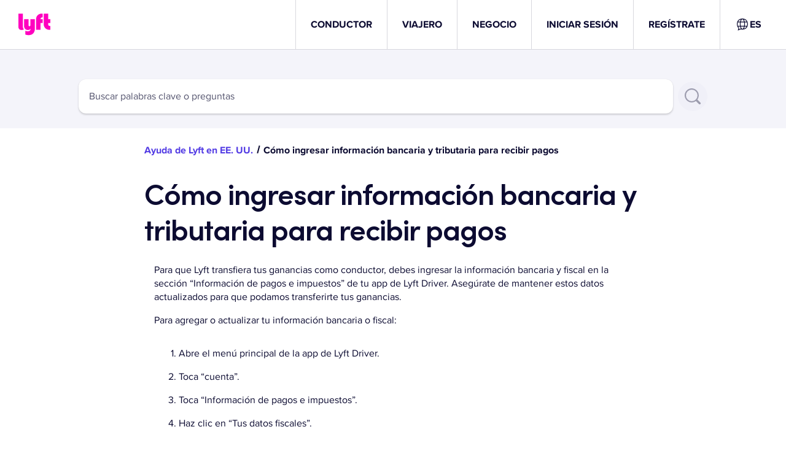

--- FILE ---
content_type: text/html; charset=utf-8
request_url: https://help.lyft.com/hc/es-us/all/articles/115012926307-set-up-bank-and-tax-info-to-get-paid
body_size: 47164
content:
<!DOCTYPE html><html lang="es-us"><head><meta charSet="utf-8" data-next-head=""/><meta name="viewport" content="width=device-width" data-next-head=""/><link rel="shortcut icon" href="/favicon.ico" data-next-head=""/><title data-next-head="">Cómo ingresar información bancaria y tributaria para recibir pagos - Ayuda de Lyft</title><meta class="elastic" name="title" data-type="string" content="Cómo ingresar información bancaria y tributaria para recibir pagos" data-next-head=""/><meta class="elastic" name="articleId" data-type="integer" content="115012926307" data-next-head=""/><meta class="elastic" name="locale" data-type="enum" content="es-us"/><link rel="preload" href="https://cdn.lyft.com/helpwebfe/_next/static/css/1391dc7030e7cb7c.css" as="style" crossorigin="anonymous"/><script id="i18n-common" data-nscript="beforeInteractive" crossorigin="anonymous">
var _i18n_extends = Object.assign || function (target) { for (var i = 1; i < arguments.length; i++) { var source = arguments[i]; for (var key in source) { if (Object.prototype.hasOwnProperty.call(source, key)) { target[key] = source[key]; } } } return target; };
;if(!window.__TRANSLATIONS__) window.__TRANSLATIONS__ = {};
window.__TRANSLATIONS__.locale = "es-us";
window.__TRANSLATIONS__.bundleName = "common";
if (!window.__TRANSLATIONS__.data) window.__TRANSLATIONS__.data = {};
_i18n_extends(window.__TRANSLATIONS__.data, {"cf2imb":{"s":"DESCARGAS"},"1539vqe":{"s":"App de Lyft Driver"},"p4s4pq":{"s":"App de Lyft para viajeros"},"12m2guc":{"s":"Términos"},"1v7s7by":{"s":"Privacidad"},"wr81lu":{"s":"Tus opciones de privacidad"},"1yqxtwu":{"s":"Convertirte en conductor"},"1l13lxm":{"s":"¿Por qué Lyft?"},"1xyegwc":{"s":"Ciudades"},"tqeiqu":{"s":"Ayuda"},"1s901mi":{"s":"Express Drive"},"s2qlq5":{"s":"Requisitos de la solicitud"},"1p4pef4":{"s":"Bono"},"1y5i38a":{"s":"Ganancia"},"174s1hu":{"s":"Empleos"},"8v4zfw":{"s":"Estación Lyft"},"ft7hki":{"s":"Pedir un viaje"},"1p4jnbk":{"s":"Carreras"},"cowme4":{"s":"Negocio"},"196pj0m":{"s":"Vehículo autónomo"},"1qayu14":{"s":"Programadores"},"1un0cfg":{"s":"Seguridad"},"cdcjw6":{"s":"Scooters"},"1koki10":{"s":"Prensa"},"niifrv":{"s":"Regístrate para viajar"},"yfsyh1":{"s":"Perfil de negocio"},"gkg3r6":{"s":"Eventos"},"4xdsnm":{"s":"Estimación de tarifa"},"1sdv0ey":{"s":"Aeropuertos"},"7gf9eg":{"s":"Código promocional"},"3rbn4q":{"s":"Tarjetas de regalo"},"1bo0v5z":{"s":"Redondea y dona"},"2qec3b":{"s":"Blog"},"rk0u96":{"s":"Estados Unidos"},"kv62fa":{"s":"EE. UU."},"2bzy5h":{"s":"los Estados Unidos"},"izyhdh":{"s":"Canadá"},"16opbxf":{"s":"Cómo ser conductor"},"fk6xv0":{"s":"Panel de control"},"13rskpp":{"s":"Descarga la app"},"qxfwu4":{"s":"Pedir un viaje"},"fy2fh3":{"s":"Mi solicitud"},"1f16q5j":{"s":"Aspectos generales"},"1vm5xvx":{"s":"INICIAR SESIÓN"},"1n8axph":{"s":"CERRAR SESIÓN"},"nulimb":{"s":"Solicitud para manejar"},"14hrc15":{"s":"Regístrate para viajar"},"1k73l5c":{"s":"Para negocios"},"1k4yam8":{"s":"¿Cómo podemos ayudarte?"},"1o2cvae":{"s":"Artículos populares"},"h0920e":{"s":"Artículos perdidos para los viajeros"},"puv5hj":{"s":"Cómo y cuándo se calculan los pagos a los conductores"},"13sjlu":{"s":"Reportar incidentes de seguridad o citaciones"},"6zxysf":{"s":"Política de animales de asistencia"},"1k1113u":{"s":"Elige el tipo de ayuda que necesitas"},"87x2ip":{"s":"Todos los artículos sobre Cómo usar la app"},"1u33y97":{"s":"Viajar con Lyft"},"3kjdnw":{"s":"Solicitud para manejar"},"1hbjpyk":{"s":"Reportar accidente"},"1kcsovc":{"s":"Manejar con Lyft"},"1ucero7":{"s":"Lyft Business"},"o131fy":{"s":"Todos los temas de ayuda"},"11iq8lu":{"s":"Perfil y cuenta"},"f8alvz":{"s":"Todos los artículos acerca de perfil y cuenta"},"j9kc1n":{"s":"Todos los artículos sobre Ganancias y bonos"},"1ia92fq":{"s":"CONDUCTOR"},"shccep":{"s":"LYFT"},"1floy99":{"s":"VIAJERO"},"1dg15kv":{"s":"REGÍSTRATE"},"1i55qs6":{"s":"Ayuda de Lyft"},"1widfta":{"s":"A la página de inicio de ayuda de Lyft"},"pyjhmg":{"s":"¿Con qué te podemos ayudar?"},"sqgxdc":{"s":"Selecciona un problema"},"142b5rc":{"s":"Comunícate con nosotros"},"1ta51t2":{"s":"Asistencia disponible las 24 horas, los 7 días de la semana."},"iwbove":{"s":"¿Cómo deseas comunicarte?"},"1a4cyfr":{"s":"Llamada telefónica"},"m39x1r":{"s":"E-mail"},"1w3fzdn":{"s":"Iniciar reporte de accidente"},"1omzebg":{"s":"Cosas que pueden ayudarte"},"1il21th":{"s":"Este formulario de contacto de soporte no está disponible en este momento. Por favor, inténtalo de nuevo más tarde."},"1k6i4j8":{"s":"Tu artículo perdido"},"1v5293a":{"s":"Perdí mi teléfono"},"oi93kf":{"s":"Se produjo un error al adjuntar el archivo; elimínalo y vuelve a intentarlo. Los archivos deben pesar menos de 5 MB y solo se admiten los formatos JPG, JPEG, PNG o PDF. Tienes un máximo de 10 archivos adjuntos."},"1d5m2ke":{"s":"Los archivos que superen los 5 MB no se adjuntarán al formulario. ¿Deseas continuar con el envío?"},"2ys3wx":{"s":"Haz clic para agregar archivos o arrástralos aquí"},"9wg5rm":{"s":"¿Aún necesitas ayuda?"},"1cxufw0":{"s":"Soy un viajero"},"15x8uk7":{"s":"Soy un conductor"},"plew1d":{"s":"Pedidos de datos de terceros"},"1po2u5r":{"s":"Accesibilidad del sitio web y de la app de Lyft"},"1407du8":{"s":"Cómo compartir tu ubicación con amigos y familiares mientras manejas"},"1pio3yn":{"s":"App de Lyft Driver"},"1ig8in7":{"s":"Protege tu información personal"},"1tzwueo":{"s":"Borrar mi cuenta"},"1dtgr4b":{"s":"Uso de la marca y el logotipo de Lyft"},"1w1zje3":{"s":"Recomendaciones y configuración del software del teléfono"},"1lm2gpw":{"s":"Cómo crear una cuenta de Lyft"},"1n7a20e":{"s":"Cómo aplicar para ser conductor "},"k444cq":{"s":"Cómo actualizar tu app"},"y4bc0z":{"s":"Cambiar el idioma de la app"},"w5wnlq":{"s":"Revisar el estado de tu solicitud"},"100pdsu":{"s":"Ayuda de Lyft en {country}"},"18vrzjr":{"s":"Enviar un pedido"},"4pgy2v":{"s":"Todavía necesito ayuda"},"qmhv16":{"s":"Verificar estado"},"plxup2":{"s":"Reportar un problema en un viaje de Concierge a nombre del pasajero"},"1ugiex":{"s":"Disputar el costo de un viaje de Concierge"},"12hn6vy":{"s":"Reportar un artículo perdido en un viaje de Concierge"},"1c81vgd":{"s":"Reportar un problema de seguridad en un viaje de Concierge"},"wlriil":{"s":"Reportar otro problema en un viaje de Concierge"},"9vvfki":{"s":"Reportar un problema con un animal de asistencia"},"1dx2622":{"s":"Dejar comentarios sobre la accesibilidad"},"1951oue":{"s":"Buscar palabras clave o preguntas"},"8ybt25":{"s":"Buscar"},"1nvc4tm":{"s":"Cuéntanos más para que nuestro equipo pueda ayudarte rápidamente"},"12h6fzr":{"s":"Tu dirección de e-mail"},"1vdfa8q":{"s":"Dirección de e-mail del viajero"},"18lyx1c":{"s":"ID del viaje"},"wegqbj":{"s":"Lyft completará la información del viajero y del conductor correspondiente a este viaje después de que se envíe la solicitud."},"18p6yke":{"s":"Proporciona la mayor información que puedas para ayudarnos a solucionar tu problema."},"10m82dv":{"s":"Tipo de pedido"},"1xn4pwe":{"s":"Impugnar el costo de un viaje"},"1z0zixv":{"s":"Buscar un artículo perdido"},"18rj2x6":{"s":"Reportar un incidente de seguridad"},"1i7fhv9":{"s":"Otra opción"},"174s9tw":{"s":"Se requiere el motivo del ticket."},"fepzoy":{"s":"Asunto"},"u8f0h7":{"s":"Número de teléfono"},"11dauxo":{"s":"Descripción"},"1ltsp5v":{"s":"Proporciona toda la información que puedas para ayudarnos a solucionar tu problema."},"do4hzi":{"s":"Nuestros viajeros cuentan con que los conductores les brindarán un servicio de confianza, y es importante que los conductores estén ahí para ellos. A veces, nos informan sobre viajes que han empezado o terminado sin el pasajero en el vehículo. Cuando esto ocurre, podemos cancelar el viaje y enviar un aviso a los conductores. Si este comportamiento continúa, podríamos desactivarles su cuenta de la plataforma Lyft."},"1scojhh":{"s":"Si a ti, como conductor, te han reportado por este comportamiento o te han cancelado un viaje a mitad del recorrido y crees que ha sido un error, completa el siguiente formulario de disputa y nos pondremos en contacto contigo lo antes posible. Si quieres disputar varios viajes, envía un formulario por viaje."},"15q3xhz":{"s":"Enviar"},"175euva":{"s":"Archivos adjuntos"},"x2fa8n":{"s":"Adjunta cualquier prueba que tengas de que el viajero estuvo en tu vehículo."},"11r0cz5":{"s":"Requiere verificación."},"191ssuc":{"s":"Enviando solicitud..."},"1cbmf5f":{"s":"Lo sentimos. No pudimos enviar tu solicitud. Vuelve a intentarlo más tarde."},"fs3d51":{"s":"Se envió la solicitud telefónica. Te llamaremos pronto. Mantén tu teléfono cerca."},"1d5hzmj":{"s":"Se envió correctamente la solicitud por e-mail."},"fh6n8d":{"s":"Empezaremos a trabajar para que recuperes tu objeto perdido lo antes posible."},"1bzzw3m":{"s":"Te llamaremos inmediatamente y te conectaremos con un especialista de asistencia"},"12b8cle":{"s":"Ingresa tu número"},"jpcxjj":{"s":"Llámame"},"flrh95":{"s":"Reintentar"},"ihv98t":{"s":"A la página de inicio de Ayuda"},"z5el2h":{"s":"Selecciona el viaje correspondiente"},"tepjvo":{"s":"Se requiere una descripción"},"un68ya":{"s":"Ingresa un número telefónico válido"},"oh8j4m":{"s":"Ingresa una dirección de e-mail válida"},"nvf6rx":{"s":"Ingresa un ID válido de viaje de Concierge."},"rx801j":{"s":"Ingresa un ID válido de la orden de entrega"},"1mj5fur":{"s":"Ingresa un valor de orden válido."},"zwpznt":{"s":"Cerrar sesión"},"1es9rgx":{"s":"¿No eres {firstName}?"},"1kvw5a1":{"s":"Se requiere asistencia: no se puede acceder a la Ayuda interactiva"},"ikaejq":{"s":"No se encontraron resultados."},"1m3g5sn":{"s":"Resultados de la búsqueda"},"11p0twv":{"s":"Resultados de la búsqueda"},"1cvdjre":{"s":"Resultados de la búsqueda - {searchQuery}"},"vg3y5m":{"s":"Se muestran de {startCount} a {endCount} de un total de {totalCount} resultados para \"{searchQuery}\""},"1sj6ny0":{"s":"Anterior"},"24eoel":{"s":"Siguiente"},"1fhf62g":{"s":"Seleccionar viaje"},"4b4get":{"s":"Abrir la app de Lyft"},"17y4wu1":{"s":"Abrir la app de Lyft Driver"},"1ytz5fb":{"s":"Obtén ayuda más rápido en la app"},"tn6a0c":{"s":"Continuar en la web"},"1ai9t68":{"s":"Cuéntanos sobre ti para que podamos ayudarte"},"zubk4w":{"s":"Cuéntanos por qué estás aquí"},"q538hy":{"s":"Uso de la app"},"1iobt02":{"s":"Seguridad, políticas y accesibilidad"},"8mbb2q":{"s":"Todos los artículos sobre Seguridad, políticas y accesibilidad"},"1jypd7n":{"s":"Pautas y políticas de seguridad"},"1rn2cvf":{"s":"Accesibilidad y antidiscriminación"},"1fwm266":{"s":"Aspectos básicos de Lyft"},"muj338":{"s":"Cómo solucionar problemas con la app"},"cjo44q":{"s":"Actualiza tu cuenta"},"lxekwy":{"s":"Ganancias y bonos"},"1sfes3i":{"s":"Cómo funcionan los pagos"},"wlroxo":{"s":"Problemas con los pagos o con los cargos"},"uriwzz":{"s":"Bonos y recompensas"},"wnqyts":{"s":"Configurar la información bancaria y tributaria"},"13tt41p":{"s":"Resumen del viaje"},"sjy56p":{"s":"Revisión de precios"},"34prm8":{"s":"¿Por qué te pareció que el precio fue injusto?"},"iebppm":{"s":"Escoge una razón"},"1t4xix4":{"s":"Obtener ayuda"},"w8l1rl":{"s":"Contactar a soporte"},"rfj5sw":{"s":"Describe lo que sucedió:"},"17ihr7f":{"s":"Enviar"},"1ur4o1t":{"s":"Se envió tu solicitud"},"1pt4drw":{"s":"¡Nos comunicaremos contigo muy pronto!"},"dag5jp":{"s":"No se te cobró por este viaje cancelado"},"3xehph":{"s":"El costo del viaje {amount}"},"63wldp":{"s":"Cargo por cancelación {amount}"},"t4io1v":{"s":"Pagaste {amount}"},"1xlukj":{"s":"¿Necesitas ayuda con otro asunto? Visita nuestro {a}Centro de asistencia{enda}."},"y2akui":{"s":"Añadir\u002Fcambiar descuento o crédito"},"1q3u07w":{"s":"Punto de partida\u002Fdestino incorrecto"},"er1a73":{"s":"Mi conductor tomó una ruta poco eficiente"},"1m7oori":{"s":"Cargo por cancelación"},"144f3e1":{"s":"Cargo por no presentarse"},"1brc6cf":{"s":"No hice este viaje"},"13e1j87":{"s":"Un cargo de $1 o un cargo inesperado de Lyft"},"12sbhtt":{"s":"¿Esto respondió tu pregunta? Si no es así, {a}comunícate con nosotros{enda}."},"60dtsy":{"s":"Si deseas que un miembro del equipo de Lyft examine este asunto detalladamente, {a}haz clic aquí{enda} para enviar tus comentarios al equipo de Lyft."},"u6fii7":{"s":"Ocurrió un error con el envío. Comunícate con el {a}equipo de asistencia de Lyft aquí ›{enda}"},"1d0icme":{"s":"Conductor favorito"},"ptu2at":{"s":"Añadiste a {driverFirstName} a tus conductores favoritos."},"zwulkk":{"s":"Gracias por tomar el tiempo para decirnos que {driverFirstName} está haciendo un buen trabajo en el camino."},"iche56":{"s":"{driverFirstName} ahora es uno de tus conductores favoritos"},"v8rp6h":{"s":"Les daremos prioridad la próxima vez que programes un viaje."},"vlf9c3":{"s":"Lo sentimos, no pudimos agregar al conductor como favorito."},"1uc7cfb":{"s":"No se puede marcar a este conductor como favorito porque está bloqueado"},"115oh19":{"s":"Desbloquea a {driverFirstName} si aún deseas agregarlo a tus favoritos."},"luafqp":{"s":"Dar una propina"},"1oix8hh":{"s":"Lo sentimos, ocurrió un error al obtener el viaje."},"mia6o9":{"s":"Agregar propina para {firstName}"},"p6zqd3":{"s":"{driverFirstName} te dejó el {timestamp}"},"jbkvbk":{"s":"-- Seleccionar monto --"},"1ihf9jr":{"s":"¡Gracias por apoyar a {firstName}!\nSeguramente contribuirá para llevar su capa de superhéroe a la lavandería."},"1mrzuti":{"s":"Ya no puedes agregar una propina a este viaje. "},"1r62tqa":{"s":"Para obtener más detalles, visita nuestro Centro de asistencia."},"7clhp9":{"s":"Lo sentimos, no se permiten propinas para este viaje."},"2a0nbz":{"s":"Solo puedes aumentar la propina una vez por cada viaje."},"1m83p8w":{"s":"Nueva York cobra un cargo del 2.5 % para el Black Car Fund sobre las propinas para todo viaje de conductores de TLC y TNC."},"1pp56aw":{"s":"Enviar"},"1r7oab7":{"s":"Ocurrió un error al intentar darle una propina al conductor."},"1qbuqb5":{"s":"¡Propina agregada!"},"19i4ded":{"s":"Artículo perdido en el viaje"},"qdc1pe":{"s":"Localiza tu artículo perdido enviando un mensaje."},"15lub3v":{"s":"Ha pasado demasiado tiempo para poder utilizar esta función."},"1rn9y6t":{"s":"Ocurrió un error al intentar enviar un mensaje al conductor."},"esram":{"s":"¿Qué perdiste?"},"1p3944i":{"s":"¿Cuál es la mejor forma de comunicarse contigo?"},"1n7lvzn":{"s":"Se compartirá este número con el conductor"},"63qq88":{"s":"¡Mensaje enviado!"},"6fevmm":{"s":"Si tienes Lyft Pink, no se aplicará tu cargo de devolución de $15."},"f0jqd9":{"s":"Más información"},"1b8vdl9":{"s":"Lo sentimos, ocurrió un error al obtener el viaje."},"9xdyo0":{"s":"¿Olvidaste algo en el auto de {firstName}?"},"1j2gm1w":{"s":"Se reenvió tu mensaje a \n{firstName}.\nEl 85 % de los conductores responden en el plazo de 1 hora, por lo que obtendrás una respuesta en breve."},"iyy0jv":{"s":"Si {firstName} da su máximo esfuerzo, "},"5msspp":{"s":"demuestra tu agradecimiento con una propina."},"18zks9l":{"s":"Viaje cancelado"},"80yj64":{"s":"Avatar del conductor {driverName}"},"1ea22de":{"s":"Imagen genérica de un pasajero de Lyft en un asiento con el cinturón de seguridad puesto"},"1ab5t1b":{"s":"Ups… encontré un error."},"t57qaf":{"s":"Lamentamos mucho que haya ocurrido un error en el flujo de revisión de la tarifa. Vuelve a intentarlo."},"trxd5n":{"s":"Atrás"},"6fge4y":{"s":"Lamentamos mucho que haya ocurrido un error en el flujo de verificación del solicitante."},"k8gs7f":{"s":"A la \u003Ca href=\"\u002F\"\u003Epágina de ayuda de Lyft\u003C\u002Fa\u003E."},"6o0e7e":{"s":"Vuelve a intentarlo en la \u003Ca href=\"https:\u002F\u002Fwww.lyft.com\u002Fapp?type=driver\"\u003Eapp de Lyft Driver\u003C\u002Fa\u003E."},"r83fpr":{"s":"Tarifa total del viaje"},"1no4ywl":{"s":"Debes seleccionar una opción."},"vgk032":{"s":"Debes seleccionar, al menos, una opción."},"us8xzc":{"s":"Disputar tarifa o cargos del viaje"},"e0zrj8":{"s":"Enviar comentarios sobre el conductor"},"1n1fid5":{"s":"Iniciar sesión"},"1r3o9sh":{"s":"Obtener ayuda como invitado"},"1kg2j2o":{"s":"Obtén ayuda más rápido"},"1fxldj0":{"s":"Obtén ayuda de forma más rápida en la app de Lyft"},"l5vbur":{"s":"Inicia sesión para ver tus viajes, tarifas, detalles de la cuenta y más."},"1x9c17r":{"s":"Te estamos redirigiendo al flujo de revisión de tarifas en Asistencia de Lyft…"},"okxw4p":{"s":"Inicia sesión para contactarnos"},"mq1p17":{"s":"Esto nos ayudará a identificarte y a brindarte la ayuda que necesitas. Puedes disputar cargos de viaje, escribir comentarios acerca de viajes desagradables o inseguros y más."},"7554o1":{"s":"No tengo cuenta"},"ms5lbn":{"s":"No puedo ingresar a mi cuenta"},"oawmro":{"s":"Política de artículos perdidos"},"ck0eb2":{"s":"Lyft no se responsabiliza por los artículos perdidos. Haremos todo lo posible para que puedas coordinar con tu conductor, pero contamos con que los pasajeros revisen todas sus pertenencias antes de terminar el viaje. Ten en cuenta que recibirás un cargo de $15 una vez que el conductor haya devuelto el artículo. "},"1ajtnzu":{"s":"No se cobra el cargo por devolución de $15 porque eres miembro de Lyft Pink."},"1ss61oe":{"s":"Puedes enviar un mensaje a tu conductor acerca del artículo perdido."},"o6uivr":{"s":"¿Qué dejaste en el auto?"},"4754t4":{"s":"Ejemplo: Hola, creo que dejé mi cartera en tu auto."},"12nouz9":{"s":"Usa un número de teléfono alternativo si perdiste tu teléfono."},"184sj75":{"s":"Enviar un mensaje"},"263r4x":{"s":"Este número se compartirá con el conductor"},"d0xeq6":{"s":"{rideDate} a la(s) {rideTime}"},"1juzwh6":{"s":"Vamos a decirlo de otra forma"},"1j0nlco":{"s":"Parece que tu mensaje incluye palabras que no cumplen nuestras Normas de la comunidad. En Lyft, tratamos a todos con cuidado, dignidad y respecto."},"1efx6mz":{"s":"Ver las Normas de la comunidad"},"l7aus7":{"s":"Reintentar"},"1t3beuz":{"s":"Mensaje enviado a {driverFirstName}"},"36l4fi":{"s":"Reenviamos el mensaje a tu conductor {contactedDriverAt}, incluido el número que proporcionaste {contactPhoneNumber}. Podrá llamarte o enviarte un mensaje de texto para devolver el artículo."},"jdh1w2":{"s":"Si perdiste objetos con información personal o sensible, te recomendamos comunicarte con las autoridades locales o presentar una denuncia policial."},"u3pxjt":{"s":"Volver al inicio"},"1yc8tkt":{"s":"Comunícate directamente con el equipo de asistencia de Lyft para obtener ayuda adicional."},"fkjnkj":{"s":"Comunicarse con el equipo de asistencia de Lyft"},"mnydsu":{"s":"Puedes comunicarte con las autoridades para presentar una denuncia."},"1c8zz10":{"s":"Han pasado más de 7 días desde tu viaje"},"26hagc":{"s":"Puedes comunicarte directamente con el equipo de asistencia de Lyft para obtener ayuda. Si perdiste objetos con información personal o sensible, te recomendamos comunicarte con las autoridades locales o presentar una denuncia policial."},"1m78tja":{"s":"Ocurrió un error al enviar el mensaje"},"1mgz1m3":{"s":"Ocurrió un error al recuperar tu viaje"},"wh7jzz":{"s":"Esperamos que todos los viajes sean perfectos, pero a veces hay inconvenientes. Puedes disputar un cargo de viaje al instante e informarnos cuestiones que deberíamos saber acerca de un viaje o de un conductor."},"7rss5y":{"s":"Obtener ayuda con un viaje"},"vle8cb":{"s":"¿Perdiste algo durante un viaje?"},"1yc3fax":{"s":"Contactar al equipo de asistencia"},"1251zmq":{"s":"¿Perdiste tu teléfono durante un viaje?"},"1ndnpzs":{"s":"Puedes ayudarnos a hacer todo lo posible para encontrarlo respondiendo algunas preguntas."},"x0zqfk":{"s":"Empezar"},"1aigkkn":{"s":"Abrir app"},"1o3ghto":{"s":"App de Lyft"},"1bz6mo8":{"s":"App de Lyft Driver"},"bq9hm2":{"s":"Cancelar"},"oiw18s":{"s":"ID de la orden de entrega"},"pfq0kk":{"s":"Valor de la orden"},"o3672w":{"s":"Artículos faltantes o dañados"},"1ydmw1i":{"s":"Impugnar los costos asociados a una entrega"},"1vwjxbx":{"s":"Comentarios para el conductor de Entregas"},"wnqnts":{"s":"Tipo de problema"},"142hqu3":{"s":"Detalles del problema"},"149tk8y":{"s":"Artículo de la entrega dañado o faltante"},"jja9ou":{"s":"Impugnar costos"},"1uc1ao3":{"s":"Comentarios del conductor"},"jw3ssb":{"s":"Artículo no recogido"},"f8bfi":{"s":"Artículo no entregado"},"147m9rs":{"s":"Retrasos"},"1pfrqo7":{"s":"Artículos incorrectos o faltantes"},"w9jgu9":{"s":"Pedido dañado"},"1fsznms":{"s":"Problema con la seguridad"},"m0r687":{"s":"Otro motivo"},"1pvfunh":{"s":"Adjunta un comprobante del valor, como un recibo o una factura."},"1a39g3l":{"s":"Proporciona tus datos para que podamos comunicarnos contigo"},"120t4f0":{"s":"Describe el problema de esta orden"},"1mxy4wb":{"s":"Proporciona detalles sobre el valor de la orden"},"1g6ti97":{"s":"Adjunta un comprobante del valor."},"dlwqps":{"s":"Este campo es obligatorio."},"oaj8oj":{"s":"Ingresa una dirección de e-mail válida"},"4dwviw":{"s":"El ID de viaje no es válido."},"bqwad0":{"s":"Ingresa un número telefónico válido"},"b53cgk":{"s":"Escoge una opción"},"18da7rk":{"s":"Puedes adjuntar un máximo de 10 archivos adjuntos"},"1my97yf":{"s":"Ingresa un valor numérico válido"},"1k3wy9m":{"s":"Proporciona, al menos, uno de los datos actualizados del siniestro"},"ans19g":{"s":"La fecha de finalización debe ser posterior a la fecha de inicio"},"fygigs":{"s":"No pudimos encontrar un viaje que coincida con este destino. Inténtalo de nuevo."},"6zdsu3":{"s":"El asunto es obligatorio"},"trhdcf":{"s":"El detalle del problema es obligatorio"},"1ysqxn4":{"s":"El e-mail es obligatorio"},"vv4gx0":{"s":"El nombre es obligatorio"},"1y633ft":{"s":"El nombre de la organización es obligatorio"},"mykpf1":{"s":"El número de teléfono es obligatorio"},"1gs0r3x":{"s":"El nombre del viajero es obligatorio"},"pifkmm":{"s":"El ID del viaje es obligatorio"},"zzavct":{"s":"El captcha es obligatorio"},"21bqpy":{"s":"Proporciona un ID de viaje válido"},"1io4pu1":{"s":"Demasiadas solicitudes. Inténtalo de nuevo más tarde"},"4yptx4":{"s":"No pudimos completar tu pedido. Inténtalo de nuevo más tarde."},"1g16lqp":{"s":"¿Cómo te podemos ayudar?"},"29xqbk":{"s":"ID del viaje"},"16c07zt":{"s":"Verifica que eres una persona"},"qyllwc":{"s":"Nombre de la organización"},"1h9958c":{"s":"Fecha del viaje"},"zxrpro":{"s":"Nombre del pasajero"},"1bla81l":{"s":"Número de teléfono del viajero"},"7lasaw":{"s":"Número utilizado para solicitar el viaje (si es diferente del anterior)"},"1si7694":{"s":"Nombre del conductor"},"10vvl4t":{"s":"Nombre del conductor (opcional)"},"ko8oxw":{"s":"(opcional)"},"10z7bj4":{"s":"E-mail del conductor"},"qvs0pj":{"s":"Número de teléfono del conductor"},"1bw15li":{"s":"VIN"},"dih311":{"s":"Número de placa del vehículo"},"1skap1z":{"s":"Número de licencia de conducir de la TLC"},"1c3rdsc":{"s":"Tu nombre"},"11t7pnz":{"s":"Tu nombre"},"14tgprs":{"s":"Tu apellido"},"yw9ylq":{"s":"Tu número de teléfono"},"gykfh2":{"s":"Detalles del problema"},"1yxbxjr":{"s":"Mejor dirección de e-mail para contactarte"},"10dzq60":{"s":"Mejor número de teléfono para contactarte"},"12hwdyy":{"s":"Número de teléfono usado para pedir el Lyft"},"1htti0a":{"s":"Descripción del artículo perdido"},"1yvlid1":{"s":"Descripción del teléfono perdido"},"1nwrgqm":{"s":"(marca, color, modelo, entre otros)"},"1sru3g9":{"s":"Fecha y hora del viaje"},"3orc8t":{"s":"Punto de destino"},"1ydwb6d":{"s":"Ubicación de tu asiento durante el viaje"},"g0jfd3":{"s":"Indica dónde te sentaste durante el viaje"},"rv1mgl":{"s":"(asiento delantero del pasajero, asiento trasero central, etcétera)"},"thb8im":{"s":"¿Podemos compartir tus datos de contacto con el conductor? Esto aumenta las posibilidades de que se devuelva el artículo."},"hlg1dg":{"s":"Compartir mi información de contacto con el conductor (recomendado)"},"1vnizpd":{"s":"No compartir mi información de contacto"},"wn7gkt":{"s":"Nombre del socio"},"odgk51":{"s":"Nombre del socio secundario"},"zfm2lk":{"s":"Nombre y apellido del ajustador"},"9mvefe":{"s":"E-mail del ajustador"},"1ao27ch":{"s":"Tu número de reclamación"},"16c974k":{"s":"Número de referencia de Lyft (Zendesk)"},"1o11epj":{"s":"Fecha del siniestro"},"1r9dc1u":{"s":"Hora del siniestro"},"tfmz43":{"s":"Ubicación del siniestro"},"17pat8h":{"s":"Fecha actualizada del siniestro"},"9metqn":{"s":"Hora actualizada del siniestro"},"1ohky0d":{"s":"Ubicación actualizada del siniestro (cruce, dirección, ciudad, estado)"},"48rhv8":{"s":"Determinación del periodo actualizado"},"9z7gop":{"s":"¿Por qué crees que el periodo o un tercero administrador requiere una actualización o una revisión?"},"7g5gfi":{"s":"Qué información es incorrecta"},"120j4ro":{"s":"Información actual"},"20pa38":{"s":"Información actualizada que debe revisarse"},"1j0rpkf":{"s":"Explicación de la información no coincidente"},"1i3hnmp":{"s":"Información adicional sobre el motivo por el que se solicita esta información"},"ddahro":{"s":"¿Cuál es la reclamación?"},"9bhwee":{"s":"¿Cuál es la denuncia?"},"v6tqe7":{"s":"¿Cuál es la solicitud?"},"yqog6d":{"s":"Intervalo de fechas requerido para los ingresos del conductor"},"10i6q0a":{"s":"Intervalo de fechas requerido para el historial del conductor"},"gy5etv":{"s":"¿A quién intentas contactar? Incluye el nombre y toda la información de contacto que usaste para intentar comunicarte."},"mfi1gb":{"s":"Indica cuántas veces has intentado contactarte, y las fechas de estos intentos."},"zgr8b4":{"s":"Si no cooperó, facilita los detalles"},"1bb5zdv":{"s":"Documento faltante o incompleto"},"1n4ufgw":{"s":"Detalles adicionales sobre este documento faltante o incompleto. Incluye los documentos adicionales necesarios."},"9hinjd":{"s":"¿Cuál es el periodo actual?"},"w4k6yr":{"s":"¿A qué periodo crees que debería actualizarse?"},"1n33zcl":{"s":"¿Se trata de un siniestro confirmado en la propiedad del aeropuerto?"},"1xp9f5":{"s":"Detalles adicionales sobre esta actualización de pérdida de propiedad en el aeropuerto"},"ufp48w":{"s":"Tipo de incidente"},"brxpb6":{"s":"Confirmo que he recibido la aprobación del administrador para este pedido"},"1vkzwd8":{"s":"¿Qué información necesitas?"},"5123fz":{"s":"Enumera las lesiones del conductor y quién las informó"},"c07x31":{"s":"Facilita información sobre el abogado y el LOR (si está disponible)"},"1woyues":{"s":"Indica la información que debe verificarse"},"148lcy4":{"s":"Brinda la información necesaria para la verificación del viaje"},"jr7jvj":{"s":"¿Qué número de teléfono usaste para pedir el viaje?"},"19jb93k":{"s":"¿A qué hora te dejaron en tu destino?"},"1pps3hx":{"s":"¿En dónde te dejó?"},"6pbq65":{"s":"ID del viaje"},"d34n9x":{"s":"Una dirección de e-mail a la que tengas acceso"},"8p03ag":{"s":"Un número de teléfono al que tienes acceso"},"1p91buv":{"s":"¿Cómo quieres recibir notificaciones?"},"1icda9u":{"s":"E-mail"},"1ltl0fk":{"s":"Texto"},"193m57j":{"s":"E-mail y mensaje de texto"},"zx2p3c":{"s":"Por el tiempo de tu conductor, es posible que se te cobre un cargo por artículo encontrado y devuelto. El monto total va para tu conductor. Los miembros de Lyft Pink no están sujetos a este cargo."},"1z0bk0t":{"s":"Reconozco que es posible que se me cobre un cargo de $20 por artículo encontrado y devuelto."},"ty2al":{"s":"Envía otro pedido"},"1bz6h9f":{"s":"Reintentar"},"1rjw302":{"s":"Reintentar envío"},"11le74e":{"s":"Ir a la página de inicio de Ayuda"},"draxbq":{"s":"Cerrar"},"1mmm0h4":{"s":"Reportar un problema con un viaje de Concierge a nombre del pasajero"},"1t6z0zt":{"s":"Reportar un problema urgente de Lyft Business"},"1pu84gn":{"s":"Código inválido"},"16jl7uq":{"s":"Para otras solicitudes de asistencia, envía"},"oezzhm":{"s":"aquí"},"1h3tumo":{"s":"El conductor no se presentó"},"fxr1rz":{"s":"Cancelación del conductor"},"1bjk534":{"s":"El conductor comenzó y terminó rápidamente el viaje"},"19aktdv":{"s":"Partida tardía o difícil"},"1ozatig":{"s":"No hay pasajero en el vehículo"},"13kcd0c":{"s":"Ruta ineficiente"},"1g5rtcs":{"s":"El conductor continuó después del punto de destino"},"rjjs2t":{"s":"Viaje de ida y vuelta no autorizado"},"m6sk6g":{"s":"Otro problema con la ruta del viaje"},"1ya4wxh":{"s":"Teléfono olvidado"},"3s8slt":{"s":"Monedero o billetera perdidos"},"18i4pok":{"s":"Llaves perdidas"},"1wbljye":{"s":"Medicamentos o dispositivos médicos que salvan vidas"},"152csc1":{"s":"Animal perdido"},"1wrh7zq":{"s":"Otro artículo perdido"},"1r4yqzi":{"s":"Conducción insegura"},"3049e5":{"s":"Dispositivo de movilidad rechazado"},"c9whe7":{"s":"El conductor exigió dinero en efectivo"},"z06hm2":{"s":"Animal de asistencia rechazado"},"1hlq4nj":{"s":"Violencia física o agresión"},"1gm51z2":{"s":"Discriminación"},"1feqo05":{"s":"Coqueteo o acoso"},"v9h4mk":{"s":"Pasajero faltante"},"3e31qz":{"s":"Conductor ebrio"},"74spd1":{"s":"Discrepancia en el destino del viaje"},"1fr1nap":{"s":"Negarse a salir"},"clncwl":{"s":"Otro problema relacionado con la seguridad"},"7iuli8":{"s":"Punto de destino incorrecto"},"e6vzwp":{"s":"Comportamiento del conductor"},"1tj9q6f":{"s":"Vehículo sucio o incómodo"},"1svu1jw":{"s":"Otra experiencia desagradable"},"138rrb6":{"s":"Artículo dañado"},"1vz21pn":{"s":"¡Gracias por enviar el ticket!"},"1dnd8o5":{"s":"Error en el envío"},"1x6s6yn":{"s":"¡Formulario recibido!"},"1jhq7e6":{"s":"Chatear con la asistencia de Lyft"},"1k8iroq":{"s":"Chatea con un agente de la asistencia de Lyft"},"7dvnl8":{"s":"Bríndanos más información sobre tu problema para que podamos ayudarte a encontrar a la persona adecuada de forma más rápida."},"zsnzvn":{"s":"Se produjo un error al iniciar una sesión de chat. Inténtalo de nuevo más tarde."},"16xy9wk":{"s":"Enviar un mensaje"},"1yd57ib":{"s":"La sesión expiró"},"19ufwiu":{"s":"Inicia sesión de nuevo."},"1tl5ksh":{"s":"Regresar a la página de inicio"},"biypyi":{"s":"Verifica tu viaje"},"h47skm":{"s":"Por tu seguridad, confirma nuevamente tu viaje para acceder al chat relacionado con tu teléfono perdido."},"1tdgxtw":{"s":"Verificar viaje"},"179e0d2":{"s":"Mostrar chats abiertos"},"h0lrph":{"s":"Escribe tu mensaje"},"1ikzl3a":{"s":"Enviar un mensaje"},"1m5yldu":{"s":"Este chat está cerrado. Puedes ver la conversación en tu historial de chat de asistencia. Si necesitas ayuda adicional, comunícate con el equipo de asistencia."},"1lla68m":{"s":"Chatear con la asistencia de Lyft"},"osyt8a":{"s":"Marcar artículo como devuelto"},"1g2pjho":{"s":"Bloquear usuario"},"48dhb9":{"s":"Terminar chat"},"1mgtwne":{"s":"Llamar al conductor"},"1sncprr":{"s":"Bloquear conductor"},"kj3ulq":{"s":"Cuéntanos lo que pasó para que podamos tomar las medidas adecuadas"},"tpzao4":{"s":"Conversación inapropiada"},"1um99co":{"s":"Conducta indeseada"},"1ungnwb":{"s":"Comportamiento en persona"},"1uwop1e":{"s":"Más opciones"},"wr9gkr":{"s":"Sí"},"5a1oxt":{"s":"No"},"1o2bdv":{"s":"Información del conductor"},"1m2uokn":{"s":"Información del vehículo"},"t2zlen":{"s":"Información del viajero"},"19qxhs5":{"s":"Ganancias del conductor"},"z644m1":{"s":"Capturas de pantalla internas"},"19jo1ug":{"s":"Otro"},"1sd1s5w":{"s":"Fotos del siniestro"},"7u4al8":{"s":"Información de contacto"},"1ogweo8":{"s":"Desglose de la ruta"},"9xwvgx":{"s":"Inicios de sesión del conductor"},"lyvfs0":{"s":"Licencia de conducir."},"1qnd862":{"s":"Registro del vehículo"},"o7t5sc":{"s":"Documentos del seguro"},"1akr5r1":{"s":"Accidente"},"38rv62":{"s":"No se presentó una lesión por colisión"},"12fu5s1":{"s":"Pedir información para una reclamación por un accidente laboral ya establecido"},"ngzjeh":{"s":"Establecer una nueva reclamación por accidente laboral"},"11oo7wf":{"s":"Secuestro de auto"},"rnahlb":{"s":"Disparos"},"2lzd42":{"s":"Confirmación de conductor no autorizado"},"1r184k6":{"s":"Confirmación de vehículo no aprobado"},"177gh5l":{"s":"DUI de Lyft según informe policial"},"mn3h73":{"s":"Incidentes confirmados con menores no acompañados"},"1matt3p":{"s":"Declaraciones que pueden generar publicidad negativa en los medios de comunicación"},"8z9aa9":{"s":"Participación de celebridades"},"1p96b1u":{"s":"Al conductor de la TLC se lo conecta por error con un viajero fuera o dentro de los barrios de NYC"},"2b13y5":{"s":"Otras cuestiones relacionadas con el comportamiento y la seguridad que deben escalarse"},"g1h1ex":{"s":"Traduciendo…"},"1nn1odt":{"s":"Traducción automática"},"uo2jtn":{"s":"Traducción automática"},"1orpifd":{"s":"Error de traducción"},"1kfv3yh":{"s":"Traducir a"},"spcs15":{"s":"Mostrar en"},"l1toxs":{"s":"Presiona \"{label}\" para volver a intentarlo"},"lblm7p":{"s":"Mostrar traducciones"},"17lkqa8":{"s":"Mostrar idioma original"},"1ym3x7m":{"s":"Desconocido"},"16xmlg2":{"s":"Inglés"},"ytuud6":{"s":"Francés"},"1iyyx2w":{"s":"Español"},"1mb9osw":{"s":"Portugués"},"1ps534":{"s":"Chino simplificado"},"1kswan3":{"s":"Coreano"},"dj7p9n":{"s":"Ruso"},"fz9uez":{"s":"Turco"},"1634usk":{"s":"Árabe"},"19vrt3c":{"s":"Muy de acuerdo"},"dc8bxc":{"s":"De acuerdo"},"1caam3":{"s":"No estoy de acuerdo ni en desacuerdo"},"1hqgp8i":{"s":"En desacuerdo"},"g72xhu":{"s":"Muy en desacuerdo"},"1bhcnd4":{"s":"¡Hola! Un agente te ayudará en breve. Recibimos tu informe de teléfono perdido con la siguiente información:"},"wrc9gc":{"s":"E-mail preferente:"},"10rfjjs":{"s":"Número de contacto preferente:"},"19fhwul":{"s":"Número de teléfono usado para solicitar el viaje de Lyft:"},"16m496o":{"s":"Descripción del teléfono perdido:"},"2z3tew":{"s":"Destino:"},"v8sxoo":{"s":"Nombre del conductor:"},"1qm0trs":{"s":"Compartir información con el conductor:"},"dalja2":{"s":"ID del viaje:"},"19r9d7z":{"s":"¡Gracias por avisarnos!"},"1cdpqc7":{"s":"Nuestro equipo de asistencia detendrá inmediatamente cualquier comunicación activa y reportará este informe como fraude."},"16y21g8":{"s":"Listo"},"gzj8vj":{"s":"Control de seguridad"},"1v0fje5":{"s":"Muy en desacuerdo"},"1tnmzpn":{"s":"En desacuerdo"},"1vj25xu":{"s":"Imparcial"},"zdx63i":{"s":"De acuerdo"},"8l8y7y":{"s":"Muy de acuerdo"},"tq204u":{"s":"¡Gracias por tus comentarios!"},"1o94znu":{"s":"Saber tu opinión nos ayuda a seguir mejorando."},"l79la1":{"s":"Enviar"},"agujvo":{"s":"Estás viendo el Centro de asistencia de {country}"},"9nhdzy":{"s":"Parece que estás en {country}"},"lrrkpx":{"s":"Visita el sitio web de Lyft en {country} para conocer la normativa específica de tu región."},"107qqj6":{"s":"Ir a Lyft {country}"},"lq0rdz":{"s":"Permanecer en el sitio de {country}"},"1gskd53":{"s":"Verifica el estado de la solicitud."},"zkwxtj":{"s":"Si perdiste el teléfono que usaste para pedir tu viaje, completa el formulario a continuación y avisaremos al conductor."},"smlpo7":{"s":"¿Perdiste tu teléfono en un viaje reciente de Lyft?"},"1y9dl7j":{"s":"Sí, perdí mi teléfono"},"rqtcrb":{"s":"No, perdí otra cosa en un viaje de Lyft"},"17ez3bf":{"s":"Siguiente"},"n3h1p5":{"s":"Perdí un artículo"},"17a1bh5":{"s":"Ve a la App de Lyft y toca “Historial de viajes” \u003E “Buscar un artículo perdido” para ponerte en contacto con tu conductor rápidamente. También puedes tocar “Buscar artículo perdido” en el recibo enviado por e-mail."},"gugg62":{"s":"Si el conductor no responde o necesitas más ayuda, comunícate con nuestro equipo a través de la app de Lyft para recibir asistencia más rápido."},"1trovq0":{"s":"Ayúdanos a identificar tu viaje"},"4tod21":{"s":"Buscar viaje"},"eeao69":{"s":"Nuestro equipo de asistencia se pondrá en contacto contigo lo antes posible."},"okgms":{"s":"Aceptar"},"1l89ug5":{"s":"Tiempo aproximado"},"17xyy00":{"s":"Completa otra vez la información de tu viaje"},"18mal09":{"s":"Los campos marcados con un asterisco (*) son obligatorios"},"147w22f":{"s":"Ya se reportó un teléfono perdido en este viaje. ¿Es este tu viaje?"},"ogdxu8":{"s":"Sí, es mío"},"1fr029s":{"s":"No, no lo es"},"pj5rmc":{"s":"Sí, este es mi viaje"},"5om3rj":{"s":"No, viaje incorrecto"},"1xrta4t":{"s":"Llegada"},"1xn9p3b":{"s":"Punto de partida oculto por motivos de seguridad"},"1bk5v3z":{"s":"Viaje"},"t6rd4q":{"s":"¿Este es el viaje en el que viste tu teléfono por última vez?"},"1enxamn":{"s":"¿Cómo podemos ponernos en contacto?"},"dglbru":{"s":"Ir al chat"},"5fa7fd9b65f99b7d5a3a241e19be181f":{"s":"Selecciona un idioma"},"0046290eb9a16398fde8164088cf225d":{"s":"Idioma {language}"},"5f9bac298998804e3bf1d7795bebf884":{"s":"Actualizar idioma"},"28d7d84bf23ae27c6cac61dd0e19553e":{"s":"¿Quieres establecer {language} como tu idioma predeterminado o solo actualizarlo para esta sesión?"},"e23ad6d73f9ccebbeab745920b4b5fb9":{"s":"Establecer como predeterminado"},"9cb8c508d3ee2388d124bed0b40b6b0a":{"s":"Actualización para esta sesión"}});
</script><link rel="stylesheet" href="https://cdn.lyft.com/helpwebfe/_next/static/css/1391dc7030e7cb7c.css" crossorigin="anonymous" data-n-g=""/><noscript data-n-css=""></noscript><script defer="" crossorigin="anonymous" noModule="" src="https://cdn.lyft.com/helpwebfe/_next/static/chunks/polyfills-42372ed130431b0a.js"></script><script src="https://cdn.cookielaw.org/scripttemplates/otSDKStub.js" type="text/javascript" data-domain-script="4c6f1a4c-60bb-499b-8092-2d15552ea24f" data-language="es" data-document-language="es" defer="" data-nscript="beforeInteractive" crossorigin="anonymous"></script><script src="https://cdn.lyft.com/helpwebfe/_next/static/chunks/webpack-e22b10a817f2624c.js" defer="" crossorigin="anonymous"></script><script src="https://cdn.lyft.com/helpwebfe/_next/static/chunks/framework-a08dcae116a8e2b6.js" defer="" crossorigin="anonymous"></script><script src="https://cdn.lyft.com/helpwebfe/_next/static/chunks/main-b0ab3f20f66c7fa2.js" defer="" crossorigin="anonymous"></script><script src="https://cdn.lyft.com/helpwebfe/_next/static/chunks/pages/_app-cc72cab7b31a8326.js" defer="" crossorigin="anonymous"></script><script src="https://cdn.lyft.com/helpwebfe/_next/static/chunks/7560-f02d3b0bab857cc5.js" defer="" crossorigin="anonymous"></script><script src="https://cdn.lyft.com/helpwebfe/_next/static/chunks/1788-eda613864d50060a.js" defer="" crossorigin="anonymous"></script><script src="https://cdn.lyft.com/helpwebfe/_next/static/chunks/pages/hc/%5Blanguage%5D/all/articles/%5BarticleId%5D-9c2a712fe81980d3.js" defer="" crossorigin="anonymous"></script><script src="https://cdn.lyft.com/helpwebfe/_next/static/AFfOn2usQwfRaauh6BPEl/_buildManifest.js" defer="" crossorigin="anonymous"></script><script src="https://cdn.lyft.com/helpwebfe/_next/static/AFfOn2usQwfRaauh6BPEl/_ssgManifest.js" defer="" crossorigin="anonymous"></script><style data-styled="" data-styled-version="5.3.11">.fvmlCG{display:-webkit-box;-webkit-line-clamp:2;-webkit-box-orient:vertical;overflow:hidden;}/*!sc*/
data-styled.g1[id="sc-1esucz9-0"]{content:"fvmlCG,"}/*!sc*/
.efHNIk{display:-webkit-box;display:-webkit-flex;display:-ms-flexbox;display:flex;box-sizing:border-box;-webkit-flex-direction:column;-ms-flex-direction:column;flex-direction:column;}/*!sc*/
data-styled.g7[id="sc-wee03o-0"]{content:"efHNIk,"}/*!sc*/
.jkBqQy{-webkit-flex:none;-ms-flex:none;flex:none;visibility:hidden;height:8px;}/*!sc*/
@media (min-width:576px){.jkBqQy{height:8px;}}/*!sc*/
@media (min-width:768px){.jkBqQy{height:8px;}}/*!sc*/
@media (min-width:1024px){.jkBqQy{height:8px;}}/*!sc*/
@media (min-width:1280px){.jkBqQy{height:8px;}}/*!sc*/
.ftAYyz{-webkit-flex:none;-ms-flex:none;flex:none;visibility:hidden;height:32px;}/*!sc*/
@media (min-width:576px){.ftAYyz{height:32px;}}/*!sc*/
@media (min-width:768px){.ftAYyz{height:32px;}}/*!sc*/
@media (min-width:1024px){.ftAYyz{height:32px;}}/*!sc*/
@media (min-width:1280px){.ftAYyz{height:32px;}}/*!sc*/
.kmweoI{-webkit-flex:none;-ms-flex:none;flex:none;visibility:hidden;height:64px;}/*!sc*/
@media (min-width:576px){.kmweoI{height:64px;}}/*!sc*/
@media (min-width:768px){.kmweoI{height:64px;}}/*!sc*/
@media (min-width:1024px){.kmweoI{height:64px;}}/*!sc*/
@media (min-width:1280px){.kmweoI{height:64px;}}/*!sc*/
.hgbMly{-webkit-flex:none;-ms-flex:none;flex:none;visibility:hidden;height:48px;}/*!sc*/
@media (min-width:576px){.hgbMly{height:48px;}}/*!sc*/
@media (min-width:768px){.hgbMly{height:48px;}}/*!sc*/
@media (min-width:1024px){.hgbMly{height:48px;}}/*!sc*/
@media (min-width:1280px){.hgbMly{height:48px;}}/*!sc*/
data-styled.g9[id="sc-1yxs2dq-0"]{content:"jkBqQy,ftAYyz,kmweoI,hgbMly,"}/*!sc*/
.bXNYQp{font-family:"ProximaNova",sans-serif;font-weight:700;font-size:17px;line-height:20px;line-height:20px;}/*!sc*/
@media (min-width:768px){.bXNYQp{font-size:16px;line-height:20px;}}/*!sc*/
.LBkHn{font-family:"LyftProUI",sans-serif;font-weight:600;font-size:36px;line-height:44px;line-height:44px;}/*!sc*/
@media (min-width:768px){.LBkHn{font-size:48px;line-height:58px;}}/*!sc*/
.gmMoJU{color:var(--core-ui-theme-text-primary,var(--core-ui-color-text-primary));font-family:"ProximaNova",sans-serif;font-weight:400;font-size:17px;line-height:22px;line-height:22px;}/*!sc*/
@media (min-width:768px){.gmMoJU{font-size:16px;line-height:22px;}}/*!sc*/
.bqcxLK{color:var(--core-ui-theme-text-primary,var(--core-ui-color-text-primary));font-family:"LyftProUI",sans-serif;font-weight:700;font-size:26px;line-height:32px;line-height:32px;}/*!sc*/
.hckjQm{font-family:"LyftProUI",sans-serif;font-weight:700;font-size:26px;line-height:32px;line-height:32px;}/*!sc*/
.fIeXpw{font-family:"ProximaNova",sans-serif;font-weight:700;font-size:20px;line-height:24px;line-height:24px;}/*!sc*/
data-styled.g34[id="sc-cx1xxi-0"]{content:"bXNYQp,LBkHn,gmMoJU,bqcxLK,hckjQm,fIeXpw,"}/*!sc*/
.iIdtwv{display:inline-block;-webkit-tap-highlight-color:transparent;position:relative;}/*!sc*/
.iIdtwv .focus-visible:not(:disabled):not([disabled]):focus{outline:none;}/*!sc*/
.iIdtwv .focus-visible:not(:disabled):not([disabled]):focus::after{box-shadow:none;}/*!sc*/
.iIdtwv.focus-visible:not(:disabled):not([disabled]):focus{outline:none !important;outline:1px solid var(--core-ui-theme-surface-interactive,var(--core-ui-color-surface-interactive));outline-offset:1px;}/*!sc*/
.iIdtwv.focus-visible:not(:disabled):not([disabled]):focus::after{box-shadow:none;}/*!sc*/
.iIdtwv.focus-visible:not(:disabled):not([disabled]):focus::after{content:'';position:absolute;top:-2px;left:-2px;bottom:-2px;right:-2px;box-shadow:0 0 0 3px var(--core-ui-theme-surface-interactive,var(--core-ui-color-surface-interactive));opacity:0.3;pointer-events:none;}/*!sc*/
data-styled.g41[id="sc-1vu9dcp-0"]{content:"iIdtwv,"}/*!sc*/
.dmyayx{-webkit-appearance:none !important;-moz-appearance:none !important;appearance:none !important;position:relative;display:-webkit-inline-box;display:-webkit-inline-flex;display:-ms-inline-flexbox;display:inline-flex;-webkit-align-items:center;-webkit-box-align:center;-ms-flex-align:center;align-items:center;-webkit-box-pack:center;-webkit-justify-content:center;-ms-flex-pack:center;justify-content:center;border:1px solid transparent;border-radius:48px;box-sizing:border-box;padding:0 var(--padding);color:var(--core-ui-theme-text-primary,var(--core-ui-color-text-primary));-webkit-user-select:none;-moz-user-select:none;-ms-user-select:none;user-select:none;min-height:var(--min-height);min-width:var(--min-width);cursor:pointer;-webkit-transition:opacity 200ms cubic-bezier(0.45,0,0.15,1);transition:opacity 200ms cubic-bezier(0.45,0,0.15,1);will-change:opacity;}/*!sc*/
data-styled.g42[id="sc-174wt3j-0"]{content:"dmyayx,"}/*!sc*/
.fgtSmt{background-color:var(--core-ui-theme-surface-interactive,var(--core-ui-color-surface-interactive));color:var(--core-ui-theme-text-primary-inverse,var(--core-ui-color-text-primary-inverse)) !important;-webkit-transition:opacity 200ms cubic-bezier(0.45,0,0.15,1);transition:opacity 200ms cubic-bezier(0.45,0,0.15,1);will-change:opacity;}/*!sc*/
@media (hover:hover){.fgtSmt:hover{background-image:linear-gradient(var(--core-ui-color-hover80),var(--core-ui-color-hover80));}}/*!sc*/
.fgtSmt:active{background-image:linear-gradient(var(--core-ui-color-pressed80),var(--core-ui-color-pressed80));}/*!sc*/
data-styled.g43[id="sc-174wt3j-1"]{content:"fgtSmt,"}/*!sc*/
.LlPwp{display:-webkit-inline-box;display:-webkit-inline-flex;display:-ms-inline-flexbox;display:inline-flex;-webkit-align-items:center;-webkit-box-align:center;-ms-flex-align:center;align-items:center;will-change:opacity;opacity:1;-webkit-transition:opacity 200ms cubic-bezier(0.45,0,0.15,1);transition:opacity 200ms cubic-bezier(0.45,0,0.15,1);}/*!sc*/
data-styled.g61[id="sc-aqyi1g-1"]{content:"LlPwp,"}/*!sc*/
.drNbBj{width:100%;height:1px;-webkit-flex-shrink:0;-ms-flex-negative:0;flex-shrink:0;margin:0;border:0;background-color:var(--core-ui-theme-stroke-tertiary,var(--core-ui-color-stroke-tertiary));}/*!sc*/
data-styled.g78[id="sc-1ydfdlg-0"]{content:"drNbBj,"}/*!sc*/
.cyHmbn{padding-right:8px;width:100%;}/*!sc*/
@media (min-width:576px){.cyHmbn{width:100%;}}/*!sc*/
@media (min-width:768px){.cyHmbn{padding-right:16px;width:100%;}}/*!sc*/
@media (min-width:1024px){.cyHmbn{width:100%;}}/*!sc*/
@media (min-width:1280px){.cyHmbn{width:100%;}}/*!sc*/
.gjzscQ{padding-right:8px;width:0%;}/*!sc*/
@media (min-width:576px){.gjzscQ{width:0%;}}/*!sc*/
@media (min-width:768px){.gjzscQ{padding-right:16px;width:8.333333333333334%;}}/*!sc*/
@media (min-width:1024px){.gjzscQ{width:8.333333333333334%;}}/*!sc*/
@media (min-width:1280px){.gjzscQ{width:8.333333333333334%;}}/*!sc*/
.euPhRP{padding-right:8px;width:100%;}/*!sc*/
@media (min-width:576px){.euPhRP{width:100%;}}/*!sc*/
@media (min-width:768px){.euPhRP{padding-right:16px;width:83.33333333333333%;}}/*!sc*/
@media (min-width:1024px){.euPhRP{width:83.33333333333333%;}}/*!sc*/
@media (min-width:1280px){.euPhRP{width:83.33333333333333%;}}/*!sc*/
data-styled.g153[id="sc-q480ss-0"]{content:"cyHmbn,gjzscQ,euPhRP,"}/*!sc*/
.iafmCN{display:-webkit-box;display:-webkit-flex;display:-ms-flexbox;display:flex;-webkit-flex-wrap:wrap;-ms-flex-wrap:wrap;flex-wrap:wrap;width:100%;-webkit-align-items:stretch;-webkit-box-align:stretch;-ms-flex-align:stretch;align-items:stretch;-webkit-box-pack:start;-webkit-justify-content:flex-start;-ms-flex-pack:start;justify-content:flex-start;gap:0;margin-right:-8px;}/*!sc*/
@media (min-width:768px){.iafmCN{margin-right:-16px;}}/*!sc*/
.bkcATV{display:-webkit-box;display:-webkit-flex;display:-ms-flexbox;display:flex;-webkit-flex-wrap:wrap;-ms-flex-wrap:wrap;flex-wrap:wrap;width:100%;-webkit-align-items:stretch;-webkit-box-align:stretch;-ms-flex-align:stretch;align-items:stretch;-webkit-box-pack:start;-webkit-justify-content:flex-start;-ms-flex-pack:start;justify-content:flex-start;gap:0;max-width:1440px;margin:0 auto;padding-right:8px;padding-left:16px;}/*!sc*/
@media (min-width:768px){.bkcATV{padding-left:24px;}}/*!sc*/
.gnTBT{display:-webkit-box;display:-webkit-flex;display:-ms-flexbox;display:flex;-webkit-flex-wrap:wrap;-ms-flex-wrap:wrap;flex-wrap:wrap;width:100%;-webkit-align-items:stretch;-webkit-box-align:stretch;-ms-flex-align:stretch;align-items:stretch;-webkit-box-pack:start;-webkit-justify-content:flex-start;-ms-flex-pack:start;justify-content:flex-start;gap:0;max-width:1280px;margin:0 auto;padding-right:8px;padding-left:16px;}/*!sc*/
@media (min-width:768px){.gnTBT{padding-left:24px;}}/*!sc*/
data-styled.g154[id="sc-132wtts-0"]{content:"iafmCN,bkcATV,gnTBT,"}/*!sc*/
.bJnhSd{list-style:disc;}/*!sc*/
data-styled.g314[id="sc-ggpjZQ"]{content:"bJnhSd,"}/*!sc*/
.bbpamp{list-style:decimal;}/*!sc*/
data-styled.g315[id="sc-cmaqmh"]{content:"bbpamp,"}/*!sc*/
.cEDaoE > div > div{padding:0;}/*!sc*/
data-styled.g353[id="sc-5da6ef6-0"]{content:"cEDaoE,"}/*!sc*/
</style></head><body><div id="__next"><div style="height:0;overflow:hidden"><a id="skip-nav" href="#main-h1">Skip to Content</a></div><div class="sc-5da6ef6-0 cEDaoE"><div data-testid="core-ui-layout-grid" class="sc-132wtts-0 iafmCN"><div data-testid="core-ui-layout-container" class="sc-q480ss-0 cyHmbn"><main id="main" class=""><div data-testid="core-ui-layout-grid" data-swiftype-index="true" class="sc-132wtts-0 bkcATV"><div data-testid="core-ui-layout-container" class="sc-q480ss-0 gjzscQ"></div><div data-testid="core-ui-layout-container" class="sc-q480ss-0 euPhRP"><div class="articleContent"><div data-testid="core-ui-layout-grid" class="sc-132wtts-0 gnTBT"><div data-testid="core-ui-layout-container" class="sc-q480ss-0 gjzscQ"></div><div data-testid="core-ui-layout-container" class="sc-q480ss-0 euPhRP"><nav aria-label="Breadcrumb" class="styles_breadcrumbsNav__QuQcv" data-swiftype-index="false"><ol><li><a href="/hc/es-us"><span data-testid="core-ui-text" class="sc-cx1xxi-0 bXNYQp">Ayuda de Lyft en EE. UU.</span></a></li><li><a href="/hc/es-us/articles/115012926307-Cómo-ingresar-información-bancaria-y-tributaria-para-recibir-pagos" aria-current="page"><span data-testid="core-ui-text" class="sc-cx1xxi-0 bXNYQp">Cómo ingresar información bancaria y tributaria para recibir pagos</span></a></li></ol></nav><div data-testid="core-ui-spacer" class="sc-1yxs2dq-0 jkBqQy"></div><h1 tabindex="-1" id="main-h1"><span data-testid="core-ui-text" class="sc-cx1xxi-0 LBkHn">Cómo ingresar información bancaria y tributaria para recibir pagos</span></h1><div data-testid="core-ui-spacer" class="sc-1yxs2dq-0 jkBqQy"></div><div id="StaticContentCWR" data-testid="static-content-cwr"><div data-testid="stackLayout" style="height:auto;background-color:transparent;border-color:transparent;border-width:0;border-style:solid;padding:0px 0px 0px 0px;border-radius:0px 0px 0px 0px;box-shadow:0 0 0 transparent;overflow:visible;cursor:inherit" data-tag="stackLayout" id="screen_content_7122258f-9315-4782-8cc9-de2a96e39371" class="sc-wee03o-0 efHNIk"><div data-testid="stackLayout" style="height:auto;background-color:transparent;border-color:transparent;border-width:0;border-style:solid;padding:0px 16px 16px 16px;border-radius:0px 0px 0px 0px;box-shadow:0 0 0 transparent;overflow:visible;cursor:inherit" data-tag="stackLayout" id="paragraph_1" class="sc-wee03o-0 efHNIk"><div id="paragraph_1__label_1" style="text-align:start;width:100%;white-space:pre-line"><span data-testid="core-ui-text" class="sc-cx1xxi-0 gmMoJU"><span><a aria-hidden="true" id="top"></a></span></span></div></div><div style="margin-bottom:undefinedpx"></div><div data-testid="stackLayout" style="height:auto;background-color:transparent;border-color:transparent;border-width:0;border-style:solid;padding:0px 16px 16px 16px;border-radius:0px 0px 0px 0px;box-shadow:0 0 0 transparent;overflow:visible;cursor:inherit" data-tag="stackLayout" id="paragraph_2" class="sc-wee03o-0 efHNIk"><div id="paragraph_2__label_2" style="text-align:start;width:100%;white-space:pre-line"><span data-testid="core-ui-text" class="sc-cx1xxi-0 gmMoJU"><span>Para que Lyft transfiera tus ganancias como conductor, debes ingresar la información bancaria y fiscal en la sección “Información de pagos e impuestos” de tu app de Lyft Driver. Asegúrate de mantener estos datos actualizados para que podamos transferirte tus ganancias.</span></span></div></div><div style="margin-bottom:undefinedpx"></div><div data-testid="stackLayout" style="height:auto;background-color:transparent;border-color:transparent;border-width:0;border-style:solid;padding:0px 16px 16px 16px;border-radius:0px 0px 0px 0px;box-shadow:0 0 0 transparent;overflow:visible;cursor:inherit" data-tag="stackLayout" id="paragraph_3" class="sc-wee03o-0 efHNIk"><div id="paragraph_3__label_3" style="text-align:start;width:100%;white-space:pre-line"><span data-testid="core-ui-text" class="sc-cx1xxi-0 gmMoJU"><span>Para agregar o actualizar tu información bancaria o fiscal:</span></span></div></div><div style="margin-bottom:undefinedpx"></div><div style="height:auto;background-color:transparent;border-color:transparent;border-width:0;border-style:solid;padding:0px 16px 16px 16px;border-radius:0px 0px 0px 0px;box-shadow:0 0 0 transparent;overflow:visible;cursor:inherit"><ol data-testid="listLayout" class="sc-cmaqmh bbpamp"><li style="margin-bottom:16px"><div id="list_1__label_4" style="width:100%;white-space:pre-line"><span data-testid="core-ui-text" class="sc-cx1xxi-0 gmMoJU"><span>Abre el menú principal de la app de Lyft Driver.</span></span></div></li><li style="margin-bottom:16px"><div id="list_1__label_5" style="width:100%;white-space:pre-line"><span data-testid="core-ui-text" class="sc-cx1xxi-0 gmMoJU"><span>Toca “cuenta”.</span></span></div></li><li style="margin-bottom:16px"><div id="list_1__label_6" style="width:100%;white-space:pre-line"><span data-testid="core-ui-text" class="sc-cx1xxi-0 gmMoJU"><span>Toca “Información de pagos e impuestos”.</span></span></div></li><li style="margin-bottom:auto"><div id="list_1__label_7" style="width:100%;white-space:pre-line"><span data-testid="core-ui-text" class="sc-cx1xxi-0 gmMoJU"><span>Haz clic en “Tus datos fiscales”.</span></span></div></li></ol></div><div style="margin-bottom:undefinedpx"></div><div data-testid="stackLayout" style="height:auto;background-color:transparent;border-color:transparent;border-width:0;border-style:solid;padding:0px 16px 16px 16px;border-radius:0px 0px 0px 0px;box-shadow:0 0 0 transparent;overflow:visible;cursor:inherit" data-tag="stackLayout" id="paragraph_4" class="sc-wee03o-0 efHNIk"><div id="paragraph_4__label_8" style="text-align:start;width:100%;white-space:pre-line"><span data-testid="core-ui-text" class="sc-cx1xxi-0 gmMoJU"><span>Por tu seguridad, Lyft no puede ver ni actualizar esta información.</span></span></div></div><div style="margin-bottom:undefinedpx"></div><div data-testid="stackLayout" style="height:auto;background-color:transparent;border-color:transparent;border-width:0;border-style:solid;padding:0px 16px 16px 16px;border-radius:0px 0px 0px 0px;box-shadow:0 0 0 transparent;overflow:visible;cursor:inherit" data-tag="stackLayout" id="paragraph_5" class="sc-wee03o-0 efHNIk"><div id="paragraph_5__label_9" style="text-align:start;width:100%;white-space:pre-line"><span data-testid="core-ui-text" class="sc-cx1xxi-0 gmMoJU"><span><b>Ir a:</b></span></span></div></div><div style="margin-bottom:undefinedpx"></div><div style="height:auto;background-color:transparent;border-color:transparent;border-width:0;border-style:solid;padding:0px 16px 16px 16px;border-radius:0px 0px 0px 0px;box-shadow:0 0 0 transparent;overflow:visible;cursor:inherit"><ul data-testid="listLayout" class="sc-ggpjZQ bJnhSd"><li style="margin-bottom:16px"><div id="list_2__label_10" style="width:100%;white-space:pre-line"><span data-testid="core-ui-text" class="sc-cx1xxi-0 gmMoJU"><span><a href="#bankinfo">Envía tu información bancaria</a></span></span></div></li><li style="margin-bottom:16px"><div id="list_2__label_11" style="width:100%;white-space:pre-line"><span data-testid="core-ui-text" class="sc-cx1xxi-0 gmMoJU"><span><a href="#tax">Enviar o actualizar tus datos fiscales</a></span></span></div></li><li style="margin-bottom:auto"><div id="list_2__label_12" style="width:100%;white-space:pre-line"><span data-testid="core-ui-text" class="sc-cx1xxi-0 gmMoJU"><span><a href="#failedtransfers">Errores en las transferencias</a></span></span></div></li></ul></div><div style="margin-bottom:undefinedpx"></div><div data-testid="stackLayout" style="height:auto;background-color:transparent;border-color:transparent;border-width:0;border-style:solid;padding:0px 16px 16px 16px;border-radius:0px 0px 0px 0px;box-shadow:0 0 0 transparent;overflow:visible;cursor:inherit" data-tag="stackLayout" id="content_divider_1" class="sc-wee03o-0 efHNIk"><div data-testid="core-ui-horizontal-divider" id="content_divider_1__divider_1" type="item" class="sc-1ydfdlg-0 drNbBj"></div></div><div style="margin-bottom:undefinedpx"></div><div data-testid="stackLayout" style="height:auto;background-color:transparent;border-color:transparent;border-width:0;border-style:solid;padding:0px 16px 16px 16px;border-radius:0px 0px 0px 0px;box-shadow:0 0 0 transparent;overflow:visible;cursor:inherit" data-tag="stackLayout" id="subheading_1" class="sc-wee03o-0 efHNIk"><div id="subheading_1__label_13" style="text-align:start;width:100%;white-space:pre-line"><span data-testid="core-ui-text" class="sc-cx1xxi-0 bqcxLK"><span><a aria-hidden="true" id="bankinfo"></a>Cómo enviar&nbsp;tu información bancaria</span></span></div></div><div style="margin-bottom:undefinedpx"></div><div data-testid="stackLayout" style="height:auto;background-color:transparent;border-color:transparent;border-width:0;border-style:solid;padding:0px 16px 16px 16px;border-radius:0px 0px 0px 0px;box-shadow:0 0 0 transparent;overflow:visible;cursor:inherit" data-tag="stackLayout" id="paragraph_6" class="sc-wee03o-0 efHNIk"><div id="paragraph_6__label_14" style="text-align:start;width:100%;white-space:pre-line"><span data-testid="core-ui-text" class="sc-cx1xxi-0 gmMoJU"><span>Para agregar o actualizar tu información bancaria o fiscal:</span></span></div></div><div style="margin-bottom:undefinedpx"></div><div style="height:auto;background-color:transparent;border-color:transparent;border-width:0;border-style:solid;padding:0px 16px 16px 16px;border-radius:0px 0px 0px 0px;box-shadow:0 0 0 transparent;overflow:visible;cursor:inherit"><ol data-testid="listLayout" class="sc-cmaqmh bbpamp"><li style="margin-bottom:16px"><div id="list_3__label_15" style="width:100%;white-space:pre-line"><span data-testid="core-ui-text" class="sc-cx1xxi-0 gmMoJU"><span>Abre el menú principal de la app de Lyft Driver.</span></span></div></li><li style="margin-bottom:16px"><div id="list_3__label_16" style="width:100%;white-space:pre-line"><span data-testid="core-ui-text" class="sc-cx1xxi-0 gmMoJU"><span>Toca “cuenta”.</span></span></div></li><li style="margin-bottom:16px"><div id="list_3__label_17" style="width:100%;white-space:pre-line"><span data-testid="core-ui-text" class="sc-cx1xxi-0 gmMoJU"><span>Toca “Información de pagos e impuestos”.</span></span></div></li><li style="margin-bottom:auto"><div id="list_3__label_18" style="width:100%;white-space:pre-line"><span data-testid="core-ui-text" class="sc-cx1xxi-0 gmMoJU"><span>Haz clic en “Tus datos fiscales”.</span></span></div></li></ol></div><div style="margin-bottom:undefinedpx"></div><div data-testid="stackLayout" style="height:auto;background-color:transparent;border-color:transparent;border-width:0;border-style:solid;padding:0px 16px 16px 16px;border-radius:0px 0px 0px 0px;box-shadow:0 0 0 transparent;overflow:visible;cursor:inherit" data-tag="stackLayout" id="paragraph_7" class="sc-wee03o-0 efHNIk"><div id="paragraph_7__label_19" style="text-align:start;width:100%;white-space:pre-line"><span data-testid="core-ui-text" class="sc-cx1xxi-0 gmMoJU"><span>Solo podemos transferir ganancias a cuentas corrientes, no a cuentas comerciales ni de ahorros.</span></span></div></div><div style="margin-bottom:undefinedpx"></div><div data-testid="stackLayout" style="height:auto;background-color:transparent;border-color:transparent;border-width:0;border-style:solid;padding:0px 16px 16px 16px;border-radius:0px 0px 0px 0px;box-shadow:0 0 0 transparent;overflow:visible;cursor:inherit" data-tag="stackLayout" id="paragraph_8" class="sc-wee03o-0 efHNIk"><div id="paragraph_8__label_20" style="text-align:start;width:100%;white-space:pre-line"><span data-testid="core-ui-text" class="sc-cx1xxi-0 gmMoJU"><span>Necesitarás lo siguiente:</span></span></div></div><div style="margin-bottom:undefinedpx"></div><div style="height:auto;background-color:transparent;border-color:transparent;border-width:0;border-style:solid;padding:0px 16px 16px 16px;border-radius:0px 0px 0px 0px;box-shadow:0 0 0 transparent;overflow:visible;cursor:inherit"><ul data-testid="listLayout" class="sc-ggpjZQ bJnhSd"><li style="margin-bottom:16px"><div id="list_4__label_21" style="width:100%;white-space:pre-line"><span data-testid="core-ui-text" class="sc-cx1xxi-0 gmMoJU"><span>El número de ruta de 9 dígitos del banco (por lo general, se encuentra en la esquina inferior izquierda de los cheques personales y en la app de tu banco).</span></span></div></li><li style="margin-bottom:auto"><div id="list_4__label_22" style="width:100%;white-space:pre-line"><span data-testid="core-ui-text" class="sc-cx1xxi-0 gmMoJU"><span>Número de cuenta personal de 12 o 13 dígitos.</span></span></div></li></ul></div><div style="margin-bottom:undefinedpx"></div><div data-testid="stackLayout" style="height:auto;background-color:transparent;border-color:transparent;border-width:0;border-style:solid;padding:0px 16px 16px 16px;border-radius:0px 0px 0px 0px;box-shadow:0 0 0 transparent;overflow:visible;cursor:inherit" data-tag="stackLayout" id="paragraph_9" class="sc-wee03o-0 efHNIk"><div id="paragraph_9__label_23" style="text-align:start;width:100%;white-space:pre-line"><span data-testid="core-ui-text" class="sc-cx1xxi-0 gmMoJU"><span>Cuando envíes o actualices los datos de tu cuenta bancaria, es posible que recibas un mensaje de texto. Esto es para confirmar que deseas realizar la actualización.</span></span></div></div><div style="margin-bottom:undefinedpx"></div><div data-testid="stackLayout" style="height:auto;background-color:transparent;border-color:transparent;border-width:0;border-style:solid;padding:0px 16px 16px 16px;border-radius:0px 0px 0px 0px;box-shadow:0 0 0 transparent;overflow:visible;cursor:inherit" data-tag="stackLayout" id="paragraph_10" class="sc-wee03o-0 efHNIk"><div id="paragraph_10__label_24" style="text-align:start;width:100%;white-space:pre-line"><span data-testid="core-ui-text" class="sc-cx1xxi-0 gmMoJU"><span>Las transferencias comienzan los martes y, generalmente, tardan de 2 a 3 días hábiles en reflejarse en tu cuenta.</span></span></div></div><div style="margin-bottom:undefinedpx"></div><div data-testid="stackLayout" style="height:auto;background-color:transparent;border-color:transparent;border-width:0;border-style:solid;padding:0px 16px 16px 16px;border-radius:0px 0px 0px 0px;box-shadow:0 0 0 transparent;overflow:visible;cursor:inherit" data-tag="stackLayout" id="paragraph_11" class="sc-wee03o-0 efHNIk"><div id="paragraph_11__label_25" style="text-align:start;width:100%;white-space:pre-line"><span data-testid="core-ui-text" class="sc-cx1xxi-0 gmMoJU"><span><a href="#top">Volver arriba</a></span></span></div></div><div style="margin-bottom:undefinedpx"></div><div data-testid="stackLayout" style="height:auto;background-color:transparent;border-color:transparent;border-width:0;border-style:solid;padding:0px 16px 16px 16px;border-radius:0px 0px 0px 0px;box-shadow:0 0 0 transparent;overflow:visible;cursor:inherit" data-tag="stackLayout" id="content_divider_2" class="sc-wee03o-0 efHNIk"><div data-testid="core-ui-horizontal-divider" id="content_divider_2__divider_2" type="item" class="sc-1ydfdlg-0 drNbBj"></div></div><div style="margin-bottom:undefinedpx"></div><div data-testid="stackLayout" style="height:auto;background-color:transparent;border-color:transparent;border-width:0;border-style:solid;padding:0px 16px 16px 16px;border-radius:0px 0px 0px 0px;box-shadow:0 0 0 transparent;overflow:visible;cursor:inherit" data-tag="stackLayout" id="subheading_2" class="sc-wee03o-0 efHNIk"><div id="subheading_2__label_26" style="text-align:start;width:100%;white-space:pre-line"><span data-testid="core-ui-text" class="sc-cx1xxi-0 bqcxLK"><span><a aria-hidden="true" id="tax"></a>Enviar o actualizar tus datos fiscales</span></span></div></div><div style="margin-bottom:undefinedpx"></div><div data-testid="stackLayout" style="height:auto;background-color:transparent;border-color:transparent;border-width:0;border-style:solid;padding:0px 16px 16px 16px;border-radius:0px 0px 0px 0px;box-shadow:0 0 0 transparent;overflow:visible;cursor:inherit" data-tag="stackLayout" id="paragraph_12" class="sc-wee03o-0 efHNIk"><div id="paragraph_12__label_27" style="text-align:start;width:100%;white-space:pre-line"><span data-testid="core-ui-text" class="sc-cx1xxi-0 gmMoJU"><span>Los detalles fiscales ayudan a Lyft a informar tus ganancias al IRS cuando finaliza el año. Si no mantienes esta información de forma precisa, es posible que no puedas recibir los pagos.</span></span></div></div><div style="margin-bottom:undefinedpx"></div><div data-testid="stackLayout" style="height:auto;background-color:transparent;border-color:transparent;border-width:0;border-style:solid;padding:0px 16px 16px 16px;border-radius:0px 0px 0px 0px;box-shadow:0 0 0 transparent;overflow:visible;cursor:inherit" data-tag="stackLayout" id="paragraph_13" class="sc-wee03o-0 efHNIk"><div id="paragraph_13__label_28" style="text-align:start;width:100%;white-space:pre-line"><span data-testid="core-ui-text" class="sc-cx1xxi-0 gmMoJU"><span>Si necesitas actualizar tus datos fiscales, sigue estos pasos:</span></span></div></div><div style="margin-bottom:undefinedpx"></div><div style="height:auto;background-color:transparent;border-color:transparent;border-width:0;border-style:solid;padding:0px 16px 16px 16px;border-radius:0px 0px 0px 0px;box-shadow:0 0 0 transparent;overflow:visible;cursor:inherit"><ol data-testid="listLayout" class="sc-cmaqmh bbpamp"><li style="margin-bottom:16px"><div id="list_5__label_29" style="width:100%;white-space:pre-line"><span data-testid="core-ui-text" class="sc-cx1xxi-0 gmMoJU"><span>Abre el menú principal desde la app de Lyft Driver.</span></span></div></li><li style="margin-bottom:16px"><div id="list_5__label_30" style="width:100%;white-space:pre-line"><span data-testid="core-ui-text" class="sc-cx1xxi-0 gmMoJU"><span>Toca “cuenta”.</span></span></div></li><li style="margin-bottom:16px"><div id="list_5__label_31" style="width:100%;white-space:pre-line"><span data-testid="core-ui-text" class="sc-cx1xxi-0 gmMoJU"><span>Toca “Información de pagos e impuestos”.</span></span></div></li><li style="margin-bottom:auto"><div id="list_5__label_32" style="width:100%;white-space:pre-line"><span data-testid="core-ui-text" class="sc-cx1xxi-0 gmMoJU"><span>Toca “Tus datos fiscales”.</span></span></div></li></ol></div><div style="margin-bottom:undefinedpx"></div><div data-testid="stackLayout" style="height:auto;background-color:transparent;border-color:transparent;border-width:0;border-style:solid;padding:0px 16px 16px 16px;border-radius:0px 0px 0px 0px;box-shadow:0 0 0 transparent;overflow:visible;cursor:inherit" data-tag="stackLayout" id="paragraph_14" class="sc-wee03o-0 efHNIk"><div id="paragraph_14__label_33" style="text-align:start;width:100%;white-space:pre-line"><span data-testid="core-ui-text" class="sc-cx1xxi-0 gmMoJU"><span>Si tu clasificación fiscal es <b>individuo o SRL (LLC) de un solo miembro:</b></span></span></div></div><div style="margin-bottom:undefinedpx"></div><div style="height:auto;background-color:transparent;border-color:transparent;border-width:0;border-style:solid;padding:0px 16px 16px 16px;border-radius:0px 0px 0px 0px;box-shadow:0 0 0 transparent;overflow:visible;cursor:inherit"><ol data-testid="listLayout" class="sc-cmaqmh bbpamp"><li style="margin-bottom:16px"><div id="list_6__label_34" style="width:100%;white-space:pre-line"><span data-testid="core-ui-text" class="sc-cx1xxi-0 gmMoJU"><span>Ingresa tu nombre completo tal y como aparece en tu tarjeta de seguro social, incluido cualquier segundo nombre.</span></span></div></li><li style="margin-bottom:16px"><div id="list_6__label_35" style="width:100%;white-space:pre-line"><span data-testid="core-ui-text" class="sc-cx1xxi-0 gmMoJU"><span>Ingresa tu número del Seguro Social.*</span></span></div></li><li style="margin-bottom:auto"><div id="list_6__label_36" style="width:100%;white-space:pre-line"><span data-testid="core-ui-text" class="sc-cx1xxi-0 gmMoJU"><span>Dirección que utilizarás en tu declaración de impuestos personal.</span></span></div></li></ol></div><div style="margin-bottom:undefinedpx"></div><div data-testid="stackLayout" style="height:auto;background-color:transparent;border-color:transparent;border-width:0;border-style:solid;padding:0px 16px 16px 16px;border-radius:0px 0px 0px 0px;box-shadow:0 0 0 transparent;overflow:visible;cursor:inherit" data-tag="stackLayout" id="paragraph_15" class="sc-wee03o-0 efHNIk"><div id="paragraph_15__label_37" style="text-align:start;width:100%;white-space:pre-line"><span data-testid="core-ui-text" class="sc-cx1xxi-0 gmMoJU"><span><i>*Esta información debe coincidir exactamente con lo que aparece en tu tarjeta del Seguro Social.&nbsp;</i></span></span></div></div><div style="margin-bottom:undefinedpx"></div><div data-testid="stackLayout" style="height:auto;background-color:transparent;border-color:transparent;border-width:0;border-style:solid;padding:0px 16px 16px 16px;border-radius:0px 0px 0px 0px;box-shadow:0 0 0 transparent;overflow:visible;cursor:inherit" data-tag="stackLayout" id="paragraph_16" class="sc-wee03o-0 efHNIk"><div id="paragraph_16__label_38" style="text-align:start;width:100%;white-space:pre-line"><span data-testid="core-ui-text" class="sc-cx1xxi-0 gmMoJU"><span>Si tu clasificación fiscal es <b>corporación o SRL (LLC), </b>ingresarás:</span></span></div></div><div style="margin-bottom:undefinedpx"></div><div style="height:auto;background-color:transparent;border-color:transparent;border-width:0;border-style:solid;padding:0px 16px 16px 16px;border-radius:0px 0px 0px 0px;box-shadow:0 0 0 transparent;overflow:visible;cursor:inherit"><ol data-testid="listLayout" class="sc-cmaqmh bbpamp"><li style="margin-bottom:16px"><div id="list_7__label_39" style="width:100%;white-space:pre-line"><span data-testid="core-ui-text" class="sc-cx1xxi-0 gmMoJU"><span>Nombre comercial completo asociado a tu EIN.</span></span></div></li><li style="margin-bottom:16px"><div id="list_7__label_40" style="width:100%;white-space:pre-line"><span data-testid="core-ui-text" class="sc-cx1xxi-0 gmMoJU"><span>Número de identificación de empleador (EIN, por sus siglas en inglés).*</span></span></div></li><li style="margin-bottom:auto"><div id="list_7__label_41" style="width:100%;white-space:pre-line"><span data-testid="core-ui-text" class="sc-cx1xxi-0 gmMoJU"><span>Dirección comercial actual.</span></span></div></li></ol></div><div style="margin-bottom:undefinedpx"></div><div data-testid="stackLayout" style="height:auto;background-color:transparent;border-color:transparent;border-width:0;border-style:solid;padding:0px 16px 16px 16px;border-radius:0px 0px 0px 0px;box-shadow:0 0 0 transparent;overflow:visible;cursor:inherit" data-tag="stackLayout" id="paragraph_17" class="sc-wee03o-0 efHNIk"><div id="paragraph_17__label_42" style="text-align:start;width:100%;white-space:pre-line"><span data-testid="core-ui-text" class="sc-cx1xxi-0 gmMoJU"><span><i>*Esta información debe coincidir con la documentación del IRS del momento en que te concedieron el nombre de tu empresa y el EIN (Carta EIN 147C).&nbsp;</i></span></span></div></div><div style="margin-bottom:undefinedpx"></div><div data-testid="stackLayout" style="height:auto;background-color:transparent;border-color:transparent;border-width:0;border-style:solid;padding:0px 16px 16px 16px;border-radius:0px 0px 0px 0px;box-shadow:0 0 0 transparent;overflow:visible;cursor:inherit" data-tag="stackLayout" id="paragraph_18" class="sc-wee03o-0 efHNIk"><div id="paragraph_18__label_43" style="text-align:start;width:100%;white-space:pre-line"><span data-testid="core-ui-text" class="sc-cx1xxi-0 gmMoJU"><span>Tu información fiscal estará disponible en tu cuenta. Si también deseas recibir tus formularios fiscales por correo postal, desmarca la casilla en la parte inferior de la página.</span></span></div></div><div style="margin-bottom:undefinedpx"></div><div data-testid="stackLayout" style="height:auto;background-color:transparent;border-color:transparent;border-width:0;border-style:solid;padding:0px 16px 16px 16px;border-radius:0px 0px 0px 0px;box-shadow:0 0 0 transparent;overflow:visible;cursor:inherit" data-tag="stackLayout" id="paragraph_19" class="sc-wee03o-0 efHNIk"><div id="paragraph_19__label_44" style="text-align:start;width:100%;white-space:pre-line"><span data-testid="core-ui-text" class="sc-cx1xxi-0 gmMoJU"><span><a href="#top">Volver arriba</a></span></span></div></div><div style="margin-bottom:undefinedpx"></div><div data-testid="stackLayout" style="height:auto;background-color:transparent;border-color:transparent;border-width:0;border-style:solid;padding:0px 16px 16px 16px;border-radius:0px 0px 0px 0px;box-shadow:0 0 0 transparent;overflow:visible;cursor:inherit" data-tag="stackLayout" id="content_divider_3" class="sc-wee03o-0 efHNIk"><div data-testid="core-ui-horizontal-divider" id="content_divider_3__divider_3" type="item" class="sc-1ydfdlg-0 drNbBj"></div></div><div style="margin-bottom:undefinedpx"></div><div data-testid="stackLayout" style="height:auto;background-color:transparent;border-color:transparent;border-width:0;border-style:solid;padding:0px 16px 16px 16px;border-radius:0px 0px 0px 0px;box-shadow:0 0 0 transparent;overflow:visible;cursor:inherit" data-tag="stackLayout" id="subheading_3" class="sc-wee03o-0 efHNIk"><div id="subheading_3__label_45" style="text-align:start;width:100%;white-space:pre-line"><span data-testid="core-ui-text" class="sc-cx1xxi-0 bqcxLK"><span><a aria-hidden="true" id="failedtransfers"></a>Errores en las transferencias</span></span></div></div><div style="margin-bottom:undefinedpx"></div><div data-testid="stackLayout" style="height:auto;background-color:transparent;border-color:transparent;border-width:0;border-style:solid;padding:0px 16px 16px 16px;border-radius:0px 0px 0px 0px;box-shadow:0 0 0 transparent;overflow:visible;cursor:inherit" data-tag="stackLayout" id="paragraph_20" class="sc-wee03o-0 efHNIk"><div id="paragraph_20__label_46" style="text-align:start;width:100%;white-space:pre-line"><span data-testid="core-ui-text" class="sc-cx1xxi-0 gmMoJU"><span>Si recibes un mensaje de transferencia fallida, recibirás un e-mail con instrucciones sobre cómo actualizar tu información bancaria. En el caso de transferencias Express Pay fallidas, te enviaremos un mensaje de texto. Intentaremos volver a depositar tus ganancias inmediatamente después de que actualices la información de tu cuenta bancaria, incluso si introduces la misma información de cuenta.</span></span></div></div><div style="margin-bottom:undefinedpx"></div><div data-testid="stackLayout" style="height:auto;background-color:transparent;border-color:transparent;border-width:0;border-style:solid;padding:0px 16px 16px 16px;border-radius:0px 0px 0px 0px;box-shadow:0 0 0 transparent;overflow:visible;cursor:inherit" data-tag="stackLayout" id="paragraph_21" class="sc-wee03o-0 efHNIk"><div id="paragraph_21__label_47" style="text-align:start;width:100%;white-space:pre-line"><span data-testid="core-ui-text" class="sc-cx1xxi-0 gmMoJU"><span>Si no actualizas la información de tu cuenta bancaria, intentaremos depositar tus ganancias el siguiente martes en la cuenta bancaria que tengamos registrada.</span></span></div></div><div style="margin-bottom:undefinedpx"></div><div data-testid="stackLayout" style="height:auto;background-color:transparent;border-color:transparent;border-width:0;border-style:solid;padding:0px 16px 16px 16px;border-radius:0px 0px 0px 0px;box-shadow:0 0 0 transparent;overflow:visible;cursor:inherit" data-tag="stackLayout" id="paragraph_22" class="sc-wee03o-0 efHNIk"><div id="paragraph_22__label_48" style="text-align:start;width:100%;white-space:pre-line"><span data-testid="core-ui-text" class="sc-cx1xxi-0 gmMoJU"><span>Las transferencias se hacen los martes y suelen tardar entre 1 y 3 días hábiles para reflejarse en tu cuenta.</span></span></div></div><div style="margin-bottom:undefinedpx"></div><div data-testid="stackLayout" style="height:auto;background-color:transparent;border-color:transparent;border-width:0;border-style:solid;padding:0px 16px 16px 16px;border-radius:0px 0px 0px 0px;box-shadow:0 0 0 transparent;overflow:visible;cursor:inherit" data-tag="stackLayout" id="paragraph_23" class="sc-wee03o-0 efHNIk"><div id="paragraph_23__label_49" style="text-align:start;width:100%;white-space:pre-line"><span data-testid="core-ui-text" class="sc-cx1xxi-0 gmMoJU"><span>Puede ocurrir un error en una transferencia si:</span></span></div></div><div style="margin-bottom:undefinedpx"></div><div style="height:auto;background-color:transparent;border-color:transparent;border-width:0;border-style:solid;padding:0px 16px 16px 16px;border-radius:0px 0px 0px 0px;box-shadow:0 0 0 transparent;overflow:visible;cursor:inherit"><ul data-testid="listLayout" class="sc-ggpjZQ bJnhSd"><li style="margin-bottom:16px"><div id="list_8__label_50" style="width:100%;white-space:pre-line"><span data-testid="core-ui-text" class="sc-cx1xxi-0 gmMoJU"><span>Aún no has ingresado tu información bancaria o fiscal.</span></span></div></li><li style="margin-bottom:16px"><div id="list_8__label_51" style="width:100%;white-space:pre-line"><span data-testid="core-ui-text" class="sc-cx1xxi-0 gmMoJU"><span>Proporcionaste información bancaria incorrecta (por ejemplo, escribiste mal el número de ruta o de cuenta).</span></span></div></li><li style="margin-bottom:16px"><div id="list_8__label_52" style="width:100%;white-space:pre-line"><span data-testid="core-ui-text" class="sc-cx1xxi-0 gmMoJU"><span>Usa una cuenta comercial o de ahorros (solo transferimos a cuentas corrientes personales).</span></span></div></li><li style="margin-bottom:16px"><div id="list_8__label_53" style="width:100%;white-space:pre-line"><span data-testid="core-ui-text" class="sc-cx1xxi-0 gmMoJU"><span>No respondiste al mensaje de texto, e-mail o notificación donde se te solicitó confirmar tu información bancaria. Recibirás estos mensajes al enviar o actualizar información bancaria.</span></span></div></li><li style="margin-bottom:auto"><div id="list_8__label_54" style="width:100%;white-space:pre-line"><span data-testid="core-ui-text" class="sc-cx1xxi-0 gmMoJU"><span>Tu banco no debe aceptar transferencias ACH (a través de Automated Clearing House; cámara de compensación automatizada), las cuales son un tipo de transferencia electrónica.</span></span></div></li></ul></div><div style="margin-bottom:undefinedpx"></div><div data-testid="stackLayout" style="height:auto;background-color:transparent;border-color:transparent;border-width:0;border-style:solid;padding:0px 16px 16px 16px;border-radius:0px 0px 0px 0px;box-shadow:0 0 0 transparent;overflow:visible;cursor:inherit" data-tag="stackLayout" id="paragraph_24" class="sc-wee03o-0 efHNIk"><div id="paragraph_24__label_55" style="text-align:start;width:100%;white-space:pre-line"><span data-testid="core-ui-text" class="sc-cx1xxi-0 gmMoJU"><span><b>Nota: </b>La mayoría de los bancos aceptan transferencias ACH, pero es posible que debas confirmar con tu banco si tienes problemas para recibir tu depósito.</span></span></div></div><div style="margin-bottom:undefinedpx"></div><div data-testid="stackLayout" style="height:auto;background-color:transparent;border-color:transparent;border-width:0;border-style:solid;padding:0px 16px 16px 16px;border-radius:0px 0px 0px 0px;box-shadow:0 0 0 transparent;overflow:visible;cursor:inherit" data-tag="stackLayout" id="paragraph_25" class="sc-wee03o-0 efHNIk"><div id="paragraph_25__label_56" style="text-align:start;width:100%;white-space:pre-line"><span data-testid="core-ui-text" class="sc-cx1xxi-0 gmMoJU"><span>Si todavía no estás seguro de por qué recibes avisos de transferencias fallidas, comunícate con tu banco. Confirma el estado de cuenta, el número de cuenta y el número de ruta.</span></span></div></div><div style="margin-bottom:undefinedpx"></div><div data-testid="stackLayout" style="height:auto;background-color:transparent;border-color:transparent;border-width:0;border-style:solid;padding:0px 16px 16px 16px;border-radius:0px 0px 0px 0px;box-shadow:0 0 0 transparent;overflow:visible;cursor:inherit" data-tag="stackLayout" id="paragraph_26" class="sc-wee03o-0 efHNIk"><div id="paragraph_26__label_57" style="text-align:start;width:100%;white-space:pre-line"><span data-testid="core-ui-text" class="sc-cx1xxi-0 gmMoJU"><span><a href="#top">Volver arriba</a></span></span></div></div><div style="margin-bottom:undefinedpx"></div><div data-testid="stackLayout" style="height:auto;background-color:transparent;border-color:transparent;border-width:0;border-style:solid;padding:0px 16px 16px 16px;border-radius:0px 0px 0px 0px;box-shadow:0 0 0 transparent;overflow:visible;cursor:inherit" data-tag="stackLayout" id="paragraph_27" class="sc-wee03o-0 efHNIk"><div id="paragraph_27__label_58" style="text-align:start;width:100%;white-space:pre-line"><span data-testid="core-ui-text" class="sc-cx1xxi-0 gmMoJU"><span><b>Consulta también lo siguiente:</b></span></span></div></div><div style="margin-bottom:undefinedpx"></div><div style="height:auto;background-color:transparent;border-color:transparent;border-width:0;border-style:solid;padding:0px 16px 16px 16px;border-radius:0px 0px 0px 0px;box-shadow:0 0 0 transparent;overflow:visible;cursor:inherit"><ul data-testid="listLayout" class="sc-ggpjZQ bJnhSd"><li style="margin-bottom:auto"><div id="list_9__label_59" style="width:100%;white-space:pre-line"><span data-testid="core-ui-text" class="sc-cx1xxi-0 gmMoJU"><span><a href="https://help.lyft.com/hc/es-us/articles/115013080008-How-and-when-driver-pay-is-calculated">Cómo y cuándo se calculan los pagos a los conductores</a></span></span></div></li></ul></div></div></div></div></div><div data-testid="core-ui-spacer" class="sc-1yxs2dq-0 ftAYyz"></div></div><div class="styles_linkToCSForm__wm2cp"><div data-testid="core-ui-spacer" class="sc-1yxs2dq-0 ftAYyz"></div><hr/><div data-testid="core-ui-spacer" class="sc-1yxs2dq-0 kmweoI"></div><h2><span data-testid="core-ui-text" class="sc-cx1xxi-0 hckjQm">¿Aún necesitas ayuda?</span></h2><div data-testid="core-ui-spacer" class="sc-1yxs2dq-0 ftAYyz"></div><a href="/hc/es-us/all/requests/loginprompt?ticket_form_id=724707" aria-label="Comunícate con nosotros"><span data-testid="core-ui-button-wrapper" class="sc-1vu9dcp-0 iIdtwv"><button data-testid="core-ui-button" aria-hidden="true" type="button" aria-disabled="false" style="--padding:24px;--min-height:48px;--min-width:120px" class="sc-174wt3j-0 sc-174wt3j-1 dmyayx fgtSmt"><span class="sc-aqyi1g-1 LlPwp"><span data-testid="multi-line-text-wrap" class="sc-1esucz9-0 fvmlCG"><span data-testid="icon-button-text" class="sc-cx1xxi-0 fIeXpw">Comunícate con nosotros</span></span></span></button></span></a><div data-testid="core-ui-spacer" class="sc-1yxs2dq-0 kmweoI"></div><div data-testid="core-ui-spacer" class="sc-1yxs2dq-0 hgbMly"></div></div></div></div></main></div></div></div></div><script id="__NEXT_DATA__" type="application/json" crossorigin="anonymous">{"props":{"pageProps":{"i18n":{"page":{}},"data":{"content":{"commands":[{"push":{"screen":{"id":"web/set-up-bank-and-tax-info-to-get-paid","content":{"stackLayout":{"id":"screen_content_7122258f-9315-4782-8cc9-de2a96e39371","children":[{"stackLayout":{"id":"paragraph_1","children":[{"label":{"id":"paragraph_1__label_1","text":"\u003ca id=\"top\"\u003e\u003c/a\u003e","textColor":1,"alignment":1,"textStyling":{"textStyleV1":{"web":11}}}}],"padding":{"leading":16,"trailing":16,"bottom":16}}},{"stackLayout":{"id":"paragraph_2","children":[{"label":{"id":"paragraph_2__label_2","text":"Para que Lyft transfiera tus ganancias como conductor, debes ingresar la información bancaria y fiscal en la sección “Información de pagos e impuestos” de tu app de Lyft Driver. Asegúrate de mantener estos datos actualizados para que podamos transferirte tus ganancias.","textColor":1,"alignment":1,"textStyling":{"textStyleV1":{"web":11}}}}],"padding":{"leading":16,"trailing":16,"bottom":16}}},{"stackLayout":{"id":"paragraph_3","children":[{"label":{"id":"paragraph_3__label_3","text":"Para agregar o actualizar tu información bancaria o fiscal:","textColor":1,"alignment":1,"textStyling":{"textStyleV1":{"web":11}}}}],"padding":{"leading":16,"trailing":16,"bottom":16}}},{"listLayout":{"id":"list_1","children":[{"label":{"id":"list_1__label_4","text":"Abre el menú principal de la app de Lyft Driver.","textStyling":{"textStyleV1":{"web":11}}}},{"label":{"id":"list_1__label_5","text":"Toca “cuenta”.","textStyling":{"textStyleV1":{"web":11}}}},{"label":{"id":"list_1__label_6","text":"Toca “Información de pagos e impuestos”.","textStyling":{"textStyleV1":{"web":11}}}},{"label":{"id":"list_1__label_7","text":"Haz clic en “Tus datos fiscales”.","textStyling":{"textStyleV1":{"web":11}}}}],"padding":{"leading":16,"trailing":16,"bottom":16},"orderedListIndexingType":1,"indexingStyle":{"textStyleV1":{"web":11}},"indexContentSpace":8,"interitemSpace":16}},{"stackLayout":{"id":"paragraph_4","children":[{"label":{"id":"paragraph_4__label_8","text":"Por tu seguridad, Lyft no puede ver ni actualizar esta información.","textColor":1,"alignment":1,"textStyling":{"textStyleV1":{"web":11}}}}],"padding":{"leading":16,"trailing":16,"bottom":16}}},{"stackLayout":{"id":"paragraph_5","children":[{"label":{"id":"paragraph_5__label_9","text":"\u003cb\u003eIr a:\u003c/b\u003e","textColor":1,"alignment":1,"textStyling":{"textStyleV1":{"web":11}}}}],"padding":{"leading":16,"trailing":16,"bottom":16}}},{"listLayout":{"id":"list_2","children":[{"label":{"id":"list_2__label_10","text":"\u003ca href=\"#bankinfo\"\u003eEnvía tu información bancaria\u003c/a\u003e","textStyling":{"textStyleV1":{"web":11}}}},{"label":{"id":"list_2__label_11","text":"\u003ca href=\"#tax\"\u003eEnviar o actualizar tus datos fiscales\u003c/a\u003e","textStyling":{"textStyleV1":{"web":11}}}},{"label":{"id":"list_2__label_12","text":"\u003ca href=\"#failedtransfers\"\u003eErrores en las transferencias\u003c/a\u003e","textStyling":{"textStyleV1":{"web":11}}}}],"padding":{"leading":16,"trailing":16,"bottom":16},"unorderedListIndexingType":1,"indexingStyle":{"textStyleV1":{"web":11}},"indexContentSpace":8,"interitemSpace":16}},{"stackLayout":{"id":"content_divider_1","children":[{"divider":{"id":"content_divider_1__divider_1","style":1}}],"padding":{"leading":16,"trailing":16,"bottom":16}}},{"stackLayout":{"id":"subheading_1","children":[{"label":{"id":"subheading_1__label_13","text":"\u003ca id=\"bankinfo\"\u003e\u003c/a\u003eCómo enviar tu información bancaria","textColor":1,"alignment":1,"accessibility":{"accessibilityLabel":"\u003ca id=\"bankinfo\"\u003e\u003c/a\u003eCómo enviar tu información bancaria","basic":{"info":{"accessibilityLabel":"\u003ca id=\"bankinfo\"\u003e\u003c/a\u003eCómo enviar tu información bancaria","accessibilityTrait":1}}},"textStyling":{"textStyleV1":{"web":2}}}}],"padding":{"leading":16,"trailing":16,"bottom":16}}},{"stackLayout":{"id":"paragraph_6","children":[{"label":{"id":"paragraph_6__label_14","text":"Para agregar o actualizar tu información bancaria o fiscal:","textColor":1,"alignment":1,"textStyling":{"textStyleV1":{"web":11}}}}],"padding":{"leading":16,"trailing":16,"bottom":16}}},{"listLayout":{"id":"list_3","children":[{"label":{"id":"list_3__label_15","text":"Abre el menú principal de la app de Lyft Driver.","textStyling":{"textStyleV1":{"web":11}}}},{"label":{"id":"list_3__label_16","text":"Toca “cuenta”.","textStyling":{"textStyleV1":{"web":11}}}},{"label":{"id":"list_3__label_17","text":"Toca “Información de pagos e impuestos”.","textStyling":{"textStyleV1":{"web":11}}}},{"label":{"id":"list_3__label_18","text":"Haz clic en “Tus datos fiscales”.","textStyling":{"textStyleV1":{"web":11}}}}],"padding":{"leading":16,"trailing":16,"bottom":16},"orderedListIndexingType":1,"indexingStyle":{"textStyleV1":{"web":11}},"indexContentSpace":8,"interitemSpace":16}},{"stackLayout":{"id":"paragraph_7","children":[{"label":{"id":"paragraph_7__label_19","text":"Solo podemos transferir ganancias a cuentas corrientes, no a cuentas comerciales ni de ahorros.","textColor":1,"alignment":1,"textStyling":{"textStyleV1":{"web":11}}}}],"padding":{"leading":16,"trailing":16,"bottom":16}}},{"stackLayout":{"id":"paragraph_8","children":[{"label":{"id":"paragraph_8__label_20","text":"Necesitarás lo siguiente:","textColor":1,"alignment":1,"textStyling":{"textStyleV1":{"web":11}}}}],"padding":{"leading":16,"trailing":16,"bottom":16}}},{"listLayout":{"id":"list_4","children":[{"label":{"id":"list_4__label_21","text":"El número de ruta de 9 dígitos del banco (por lo general, se encuentra en la esquina inferior izquierda de los cheques personales y en la app de tu banco).","textStyling":{"textStyleV1":{"web":11}}}},{"label":{"id":"list_4__label_22","text":"Número de cuenta personal de 12 o 13 dígitos.","textStyling":{"textStyleV1":{"web":11}}}}],"padding":{"leading":16,"trailing":16,"bottom":16},"unorderedListIndexingType":1,"indexingStyle":{"textStyleV1":{"web":11}},"indexContentSpace":8,"interitemSpace":16}},{"stackLayout":{"id":"paragraph_9","children":[{"label":{"id":"paragraph_9__label_23","text":"Cuando envíes o actualices los datos de tu cuenta bancaria, es posible que recibas un mensaje de texto. Esto es para confirmar que deseas realizar la actualización.","textColor":1,"alignment":1,"textStyling":{"textStyleV1":{"web":11}}}}],"padding":{"leading":16,"trailing":16,"bottom":16}}},{"stackLayout":{"id":"paragraph_10","children":[{"label":{"id":"paragraph_10__label_24","text":"Las transferencias comienzan los martes y, generalmente, tardan de 2 a 3 días hábiles en reflejarse en tu cuenta.","textColor":1,"alignment":1,"textStyling":{"textStyleV1":{"web":11}}}}],"padding":{"leading":16,"trailing":16,"bottom":16}}},{"stackLayout":{"id":"paragraph_11","children":[{"label":{"id":"paragraph_11__label_25","text":"\u003ca href=\"#top\"\u003eVolver arriba\u003c/a\u003e","textColor":1,"alignment":1,"textStyling":{"textStyleV1":{"web":11}}}}],"padding":{"leading":16,"trailing":16,"bottom":16}}},{"stackLayout":{"id":"content_divider_2","children":[{"divider":{"id":"content_divider_2__divider_2","style":1}}],"padding":{"leading":16,"trailing":16,"bottom":16}}},{"stackLayout":{"id":"subheading_2","children":[{"label":{"id":"subheading_2__label_26","text":"\u003ca id=\"tax\"\u003e\u003c/a\u003eEnviar o actualizar tus datos fiscales","textColor":1,"alignment":1,"accessibility":{"accessibilityLabel":"\u003ca id=\"tax\"\u003e\u003c/a\u003eEnviar o actualizar tus datos fiscales","basic":{"info":{"accessibilityLabel":"\u003ca id=\"tax\"\u003e\u003c/a\u003eEnviar o actualizar tus datos fiscales","accessibilityTrait":1}}},"textStyling":{"textStyleV1":{"web":2}}}}],"padding":{"leading":16,"trailing":16,"bottom":16}}},{"stackLayout":{"id":"paragraph_12","children":[{"label":{"id":"paragraph_12__label_27","text":"Los detalles fiscales ayudan a Lyft a informar tus ganancias al IRS cuando finaliza el año. Si no mantienes esta información de forma precisa, es posible que no puedas recibir los pagos.","textColor":1,"alignment":1,"textStyling":{"textStyleV1":{"web":11}}}}],"padding":{"leading":16,"trailing":16,"bottom":16}}},{"stackLayout":{"id":"paragraph_13","children":[{"label":{"id":"paragraph_13__label_28","text":"Si necesitas actualizar tus datos fiscales, sigue estos pasos:","textColor":1,"alignment":1,"textStyling":{"textStyleV1":{"web":11}}}}],"padding":{"leading":16,"trailing":16,"bottom":16}}},{"listLayout":{"id":"list_5","children":[{"label":{"id":"list_5__label_29","text":"Abre el menú principal desde la app de Lyft Driver.","textStyling":{"textStyleV1":{"web":11}}}},{"label":{"id":"list_5__label_30","text":"Toca “cuenta”.","textStyling":{"textStyleV1":{"web":11}}}},{"label":{"id":"list_5__label_31","text":"Toca “Información de pagos e impuestos”.","textStyling":{"textStyleV1":{"web":11}}}},{"label":{"id":"list_5__label_32","text":"Toca “Tus datos fiscales”.","textStyling":{"textStyleV1":{"web":11}}}}],"padding":{"leading":16,"trailing":16,"bottom":16},"orderedListIndexingType":1,"indexingStyle":{"textStyleV1":{"web":11}},"indexContentSpace":8,"interitemSpace":16}},{"stackLayout":{"id":"paragraph_14","children":[{"label":{"id":"paragraph_14__label_33","text":"Si tu clasificación fiscal es \u003cb\u003eindividuo o SRL (LLC) de un solo miembro:\u003c/b\u003e","textColor":1,"alignment":1,"textStyling":{"textStyleV1":{"web":11}}}}],"padding":{"leading":16,"trailing":16,"bottom":16}}},{"listLayout":{"id":"list_6","children":[{"label":{"id":"list_6__label_34","text":"Ingresa tu nombre completo tal y como aparece en tu tarjeta de seguro social, incluido cualquier segundo nombre.","textStyling":{"textStyleV1":{"web":11}}}},{"label":{"id":"list_6__label_35","text":"Ingresa tu número del Seguro Social.*","textStyling":{"textStyleV1":{"web":11}}}},{"label":{"id":"list_6__label_36","text":"Dirección que utilizarás en tu declaración de impuestos personal.","textStyling":{"textStyleV1":{"web":11}}}}],"padding":{"leading":16,"trailing":16,"bottom":16},"orderedListIndexingType":1,"indexingStyle":{"textStyleV1":{"web":11}},"indexContentSpace":8,"interitemSpace":16}},{"stackLayout":{"id":"paragraph_15","children":[{"label":{"id":"paragraph_15__label_37","text":"\u003ci\u003e*Esta información debe coincidir exactamente con lo que aparece en tu tarjeta del Seguro Social. \u003c/i\u003e","textColor":1,"alignment":1,"textStyling":{"textStyleV1":{"web":11}}}}],"padding":{"leading":16,"trailing":16,"bottom":16}}},{"stackLayout":{"id":"paragraph_16","children":[{"label":{"id":"paragraph_16__label_38","text":"Si tu clasificación fiscal es \u003cb\u003ecorporación o SRL (LLC), \u003c/b\u003eingresarás:","textColor":1,"alignment":1,"textStyling":{"textStyleV1":{"web":11}}}}],"padding":{"leading":16,"trailing":16,"bottom":16}}},{"listLayout":{"id":"list_7","children":[{"label":{"id":"list_7__label_39","text":"Nombre comercial completo asociado a tu EIN.","textStyling":{"textStyleV1":{"web":11}}}},{"label":{"id":"list_7__label_40","text":"Número de identificación de empleador (EIN, por sus siglas en inglés).*","textStyling":{"textStyleV1":{"web":11}}}},{"label":{"id":"list_7__label_41","text":"Dirección comercial actual.","textStyling":{"textStyleV1":{"web":11}}}}],"padding":{"leading":16,"trailing":16,"bottom":16},"orderedListIndexingType":1,"indexingStyle":{"textStyleV1":{"web":11}},"indexContentSpace":8,"interitemSpace":16}},{"stackLayout":{"id":"paragraph_17","children":[{"label":{"id":"paragraph_17__label_42","text":"\u003ci\u003e*Esta información debe coincidir con la documentación del IRS del momento en que te concedieron el nombre de tu empresa y el EIN (Carta EIN 147C). \u003c/i\u003e","textColor":1,"alignment":1,"textStyling":{"textStyleV1":{"web":11}}}}],"padding":{"leading":16,"trailing":16,"bottom":16}}},{"stackLayout":{"id":"paragraph_18","children":[{"label":{"id":"paragraph_18__label_43","text":"Tu información fiscal estará disponible en tu cuenta. Si también deseas recibir tus formularios fiscales por correo postal, desmarca la casilla en la parte inferior de la página.","textColor":1,"alignment":1,"textStyling":{"textStyleV1":{"web":11}}}}],"padding":{"leading":16,"trailing":16,"bottom":16}}},{"stackLayout":{"id":"paragraph_19","children":[{"label":{"id":"paragraph_19__label_44","text":"\u003ca href=\"#top\"\u003eVolver arriba\u003c/a\u003e","textColor":1,"alignment":1,"textStyling":{"textStyleV1":{"web":11}}}}],"padding":{"leading":16,"trailing":16,"bottom":16}}},{"stackLayout":{"id":"content_divider_3","children":[{"divider":{"id":"content_divider_3__divider_3","style":1}}],"padding":{"leading":16,"trailing":16,"bottom":16}}},{"stackLayout":{"id":"subheading_3","children":[{"label":{"id":"subheading_3__label_45","text":"\u003ca id=\"failedtransfers\"\u003e\u003c/a\u003eErrores en las transferencias","textColor":1,"alignment":1,"accessibility":{"accessibilityLabel":"\u003ca id=\"failedtransfers\"\u003e\u003c/a\u003eErrores en las transferencias","basic":{"info":{"accessibilityLabel":"\u003ca id=\"failedtransfers\"\u003e\u003c/a\u003eErrores en las transferencias","accessibilityTrait":1}}},"textStyling":{"textStyleV1":{"web":2}}}}],"padding":{"leading":16,"trailing":16,"bottom":16}}},{"stackLayout":{"id":"paragraph_20","children":[{"label":{"id":"paragraph_20__label_46","text":"Si recibes un mensaje de transferencia fallida, recibirás un e-mail con instrucciones sobre cómo actualizar tu información bancaria. En el caso de transferencias Express Pay fallidas, te enviaremos un mensaje de texto. Intentaremos volver a depositar tus ganancias inmediatamente después de que actualices la información de tu cuenta bancaria, incluso si introduces la misma información de cuenta.","textColor":1,"alignment":1,"textStyling":{"textStyleV1":{"web":11}}}}],"padding":{"leading":16,"trailing":16,"bottom":16}}},{"stackLayout":{"id":"paragraph_21","children":[{"label":{"id":"paragraph_21__label_47","text":"Si no actualizas la información de tu cuenta bancaria, intentaremos depositar tus ganancias el siguiente martes en la cuenta bancaria que tengamos registrada.","textColor":1,"alignment":1,"textStyling":{"textStyleV1":{"web":11}}}}],"padding":{"leading":16,"trailing":16,"bottom":16}}},{"stackLayout":{"id":"paragraph_22","children":[{"label":{"id":"paragraph_22__label_48","text":"Las transferencias se hacen los martes y suelen tardar entre 1 y 3 días hábiles para reflejarse en tu cuenta.","textColor":1,"alignment":1,"textStyling":{"textStyleV1":{"web":11}}}}],"padding":{"leading":16,"trailing":16,"bottom":16}}},{"stackLayout":{"id":"paragraph_23","children":[{"label":{"id":"paragraph_23__label_49","text":"Puede ocurrir un error en una transferencia si:","textColor":1,"alignment":1,"textStyling":{"textStyleV1":{"web":11}}}}],"padding":{"leading":16,"trailing":16,"bottom":16}}},{"listLayout":{"id":"list_8","children":[{"label":{"id":"list_8__label_50","text":"Aún no has ingresado tu información bancaria o fiscal.","textStyling":{"textStyleV1":{"web":11}}}},{"label":{"id":"list_8__label_51","text":"Proporcionaste información bancaria incorrecta (por ejemplo, escribiste mal el número de ruta o de cuenta).","textStyling":{"textStyleV1":{"web":11}}}},{"label":{"id":"list_8__label_52","text":"Usa una cuenta comercial o de ahorros (solo transferimos a cuentas corrientes personales).","textStyling":{"textStyleV1":{"web":11}}}},{"label":{"id":"list_8__label_53","text":"No respondiste al mensaje de texto, e-mail o notificación donde se te solicitó confirmar tu información bancaria. Recibirás estos mensajes al enviar o actualizar información bancaria.","textStyling":{"textStyleV1":{"web":11}}}},{"label":{"id":"list_8__label_54","text":"Tu banco no debe aceptar transferencias ACH (a través de Automated Clearing House; cámara de compensación automatizada), las cuales son un tipo de transferencia electrónica.","textStyling":{"textStyleV1":{"web":11}}}}],"padding":{"leading":16,"trailing":16,"bottom":16},"unorderedListIndexingType":1,"indexingStyle":{"textStyleV1":{"web":11}},"indexContentSpace":8,"interitemSpace":16}},{"stackLayout":{"id":"paragraph_24","children":[{"label":{"id":"paragraph_24__label_55","text":"\u003cb\u003eNota: \u003c/b\u003eLa mayoría de los bancos aceptan transferencias ACH, pero es posible que debas confirmar con tu banco si tienes problemas para recibir tu depósito.","textColor":1,"alignment":1,"textStyling":{"textStyleV1":{"web":11}}}}],"padding":{"leading":16,"trailing":16,"bottom":16}}},{"stackLayout":{"id":"paragraph_25","children":[{"label":{"id":"paragraph_25__label_56","text":"Si todavía no estás seguro de por qué recibes avisos de transferencias fallidas, comunícate con tu banco. Confirma el estado de cuenta, el número de cuenta y el número de ruta.","textColor":1,"alignment":1,"textStyling":{"textStyleV1":{"web":11}}}}],"padding":{"leading":16,"trailing":16,"bottom":16}}},{"stackLayout":{"id":"paragraph_26","children":[{"label":{"id":"paragraph_26__label_57","text":"\u003ca href=\"#top\"\u003eVolver arriba\u003c/a\u003e","textColor":1,"alignment":1,"textStyling":{"textStyleV1":{"web":11}}}}],"padding":{"leading":16,"trailing":16,"bottom":16}}},{"stackLayout":{"id":"paragraph_27","children":[{"label":{"id":"paragraph_27__label_58","text":"\u003cb\u003eConsulta también lo siguiente:\u003c/b\u003e","textColor":1,"alignment":1,"textStyling":{"textStyleV1":{"web":11}}}}],"padding":{"leading":16,"trailing":16,"bottom":16}}},{"listLayout":{"id":"list_9","children":[{"label":{"id":"list_9__label_59","text":"\u003ca href=\"https://help.lyft.com/hc/es-us/articles/115013080008-How-and-when-driver-pay-is-calculated\"\u003eCómo y cuándo se calculan los pagos a los conductores\u003c/a\u003e","textStyling":{"textStyleV1":{"web":11}}}}],"padding":{"leading":16,"trailing":16,"bottom":16},"unorderedListIndexingType":1,"indexingStyle":{"textStyleV1":{"web":11}},"indexContentSpace":8,"interitemSpace":16}}]}},"validationsRulesets":[{"id":"web/set-up-bank-and-tax-info-to-get-paid"}],"backgroundColor":13}}}],"sessionId":"3957ca9a-6460-45b4-be72-b89bbc87d165","stepId":"b284d9d3-cc6d-46ad-83e9-346fe2010bac","stepContentType":"article","stepName":"web/set-up-bank-and-tax-info-to-get-paid"}},"config":{"templatePath":"web/set-up-bank-and-tax-info-to-get-paid","title":"Cómo ingresar información bancaria y tributaria para recibir pagos","crumbs":[{"link":"/hc/es-us","text":"Ayuda de Lyft en EE. UU."},{"link":"/hc/es-us/articles/115012926307-Cómo-ingresar-información-bancaria-y-tributaria-para-recibir-pagos","text":"Cómo ingresar información bancaria y tributaria para recibir pagos"}],"correspondingApp":"none","paxStepName":"pax/home","driverStepName":"driver/home"}},"redirectProps":{"app":"none","paxStepName":"pax/home","driverStepName":"driver/home"},"hostname":"help.lyft.com","confidantCredentials":{"CREDENTIALS_STATIC_AUTH_TOKEN":"Basic SlBkSjN0WjJmU2VkOjFvM1UxdWRWRXhXcjhCZnhtaUZlWTViOE9qZmlXbzNH"},"locals":{"@lyft/service-plugin-experimentation":{"assignments":{"LyftcomRideWithLyftMobileFlowPaidV2":"control"},"holdout_assignments":{},"timesplit_assignments":{},"variables":{"web":{"claimsint":{"isClaimTagsFeatureEnabled":true,"isClaimsSnapshotApiEnabled":false,"isLinkAccidentReportsEnabled":true,"isAutonomousVehicleReportEnabled":true,"isLegalDashboardEnabled":false,"isTVTUpdateRiderInfoPopulationEnabled":true,"isRegionalInsurancePolicyStateEnabled":true,"isReportingTabEnabled":true,"isWaypointsEnabled":true,"isChatWithFileEnabled":false,"isTVTPdfReportEnabled":true,"isClaimsDashboardEnabled":true,"isLLMFileSummaryEnabled":true,"isLitigationLayoutUpdated":false,"rmisNextRoutes":[],"isCreateReportForUnapprovedDriverForbidden":true,"isGenerateSupplementalForClaimEnabled":true,"isHistoricalClaimsReprocessingEnabled":true,"isTvtNcisPdfReportEnabled":true,"isSearchLyftVehicleInClaimEnabled":false,"isRiderLocationsEnabled":false,"isAdvocateAssignationFEEnabled":true,"web":{"isTVTUpdateRiderInfoPopulationEnabled":true},"isPointOfImpactEnabled":true,"isRimEventsEnabled":true,"isClaimAISummaryTabEnabled":true,"isFNOLNotesUpdateEnabled":true,"isNeedMoreInfoEnabled":true,"isReportedLossUnderClaimEnabled":false,"isSearchLyftVehicleEnabled":false,"isCurbReportEnabled":true,"isSplitFullNameEnabled":true,"isClaimDriverIdUpdateUIEnabled":true,"isShowLitigationNonPrivilegedDataEnabled":true,"isEventsAsLocationsForTVTEnabled":true,"isRouteFieldOnLossDetailsEnabled":true,"isValidateReportWithTvtEnabled":true,"isAIFileSearchEnabled":false,"isUpdateClaimValidationFEEnabled":true,"enableClaimsDashboardUpdates":false,"isNextRoutingEnabled":false,"isClaimsInsuranceTypeLabelsEnabled":true,"isPartCancelCloneEnabled":true,"isAIInsightsV2Enabled":true},"pyEarningsAccomplishmentCrossLinking":false,"tmxProfilingCompleteTimeoutMs":10000,"lyftcom":{"expWebGiftCardsPurchase":false,"enableDWLBandit":true,"unsubscribeTest":true,"shouldDisableFundRidePage":true,"useMobileMenuWidget":false,"driveWithLyft":{"enableRevampedFlowPaidAllTraffic":true,"enableRevampedFlowPaidTraffic":true,"enableGrowthIncentivesPaid":true,"enableRevampedFlow":true},"shouldShowPagelauncherTreatment":false,"expUseDWLHeroComponent":true,"enableHideHeaderFooterTest":true,"useCoreUiFontPreloadPriority":false,"shouldPrefetchNextHomepageAssets":false,"enableCommonDataOverwrites":true,"expShowHomepageHeroLayouts":true,"useContentfulRedisBackend":true,"shouldShowHomepageWidget":true,"useCoreUiPreloadPriority":true,"hideHeaderFooter":false,"useContentfulRedisBackendLyftcomfe":true,"rideWithLyft":{"sendTrackingInRwlSingular":true},"IncludeExperiment":true,"routesBlockedLocationsList":["planned-parenthood"],"editEmailPreferencesAsDefaultView":true},"xd":{"ZeroMileageTier":false,"smart_renter_funnel_version":0,"xdNewPricingPlanEndpoint":true,"ReservationCustomization":false,"xdRemovePromoStrikeout":false,"WalletCycling":false,"isCarWrapsPromoAvailable":false,"xdDefaultChargeAccountEnabled":false,"isUnlimitedEVChargingAvailable":true},"electrificationfe":{"eaEnrollmentEnabled":true,"evgoDisenrollmentFlowEnabled":true,"tesla_discount_enabled":false,"evcsEnrollmentEnabled":true,"evgoEnrollmentEnabled":true,"smartcarFlowEnabled":false,"enable_evgo_enrollment_flow_password_field":true,"eaApiEnabled":false,"is_top_luxury_rider_recognition_enabled":false,"virtual_key_checked_enabled":false},"showLyftStoreLink":false,"riderweb":{"expCanViewRiderWebRSL":false,"expCanViewBanners":true,"enableKeepMeSignedIn":true,"expCanViewPayment":true,"expUseRiderWebSafetyADTSupport":false,"canUseODTCell":false,"shouldDisableFareEstimates":true,"shouldDisableDonatePage":true,"expUseMotusViewEngineFor":"none","expRendezvousWaitTimeFeeEnabledWeb":true,"shouldDisableInviteFlow":true,"expShowMicromobility":false,"expLyftMapStyleDark":"https://mapping.lyft.com/styles/rider/1:2.28.0:evzjvb/dark.json","expCanViewDriftChat":false,"shouldDisableTopLevelFeatures":true,"shouldDisablePromosPage":true,"expUseRiderWebReferrals":true,"shouldDisableSafetyToolsPage":true,"expCanUseAutofillSMS":false,"useLyftcomfeDownloadSms":true,"expCanEnterPromoInSignup":false,"expCanViewSetReminder":false,"expCanViewRideTypeTransit":false,"expDownloadAppLabel":"treatment2","shouldDisableInviteFriendsPage":true,"expLyftMapStyleLight":"https://mapping.lyft.com/styles/rider/1:2.28.0:evzjvb/light.json","expCanViewOnboarding":true,"shouldDisableGiftCardsPage":true,"expCanViewShortcut":true,"expWaypointWaitTimeFeesEnabled":true,"shouldDisableSettingsPage":true,"expCanViewPromo":true,"expSignupCanAddCoupon":"treatment","expCanViewRideHistory":true,"expShowDayPassOfferPurchaseLink":false,"expShouldUseLyftMap":true,"shouldDisableRideHistoryPage":true,"expCanConciergeShareLocation":1,"shouldDisablePaymentsPage":true,"shouldDisableRideBookingFlow":true,"expCanViewAccessSpot":true,"expCanEditScheduledRide":false,"expCanShareNewRiderWebRSL":false,"expCanViewDownloadAppModal":false},"bikeshareContinueToQRUnlock":false,"lbsint":{"DockedBikeMarkets":["BKN","BOS","CHI","CMH","DCA","MSP","NYC","SFO","SJC"],"PickupPriorityV2ModelPilotGroup":["DCA","MIA","SAN","DEN","LAX"],"AddAccessMethodPilotGroup":["SFO","CMH","DCA","CHI","MSP","BOS","BKN","SJC","NYC"],"BatterySwapPriorityScorePilotGroup":["SFO","SJC","MSP","CMH","DCA","CHI","LAX","DEN"],"HCPDispatch":["BKN","BOS","CHI","DCA","MEX","PDX","SFO","SJC"],"CanViewV2Map":false,"PriorityScoresFromDSPilotGroup":["DCA","MIA","SAN","DEN","LAX","MSP"],"SMTPriority":["lbs_chicago_bikes","lbs_chicago_scooters","lbs_portland_bikes","lbs_portland_scooters","tbs_mex_bikes","lbs_nyc_bikes","lbs_jersey_city_bikes","lbs_dc_bikes","lbs_bayarea_bikes","lbs_sanjose_bikes","lbs_boston_bikes","lbs_columbus_bikes"],"PickupPriorityScorePilotGroup":["AUS","DCA","SJC","MIA","SAN","DEN","SFO","MSP"],"ScheduledTasks":["lbs_nyc_bikes"],"TaskAssetRecoveryReasonsV2":["BKN","NYC","DCA","SFO","SJC","BOS","CHI","PDX","MEX"],"PersistUserSession":["CHI","DCA","SFO","SJC","BOS","BKN","NYC"],"ElectricScooterMarkets":["DEN","LAX","SAN","DCA","MIA","MSP","CHI"],"TheftPotentialDisabledGroup":["SJC"],"ManualRouteMarkets":["DEN","SFO","BKN","PDX","CHI","BOS","CMH","MEX","DCA","SJC"],"ElectricBikeMarkets":["BKN","SFO","SJC","MSP","CMH","DCA","CHI","MSP","PDX","LAX"],"StationEnabledGroup":["SFO","BKN","SJC","CHI","DCA","CMH","MSP","BOS","NYC","PDX","LAX","DEN"],"ModeWLEReportGroup":["c5a98acc0199","b7c7e4b5eef2","935ed80d0a87","1f5ff1cb84af","26e0858893e9","25288181740c","f39585534c4f","62e87b8ff5ac","3ef964bdc7dd","77978de56fed","70412961f45c","1461defa7f32","9ba3495c0b64","2576de388a6e","bd9e6980ccaf","766e964e3d4c","6b3ba6f413b3","a388d16e89a3","caf484f47de3","a8587858a58f","8b45330aa88c","920a3b443d82","3e90bb643cb0","4ac92cb02604","91ab4ba2571f","a05e52dad383","f81b3bff7d55","8b5710266f22","a2c89184f714","036abe9b6f65","2a94ca369a64","d7d260021ca0","652cc67390a0","db4830b35e67","7bfed5627aed","294fa5b98b4f","204f6d5d3d2b","0bf113b0869d","0d40bb025497","0837d8697c64","9768ff14835f","a1789a71cce2","53736831102d","5d9137c91d7b","6c69782ac672","bc59e27e7052","8e89603ad50c","9c8c36e11e52","debd9640934d","caf5fa744333","85efdee260dd","306f70baa765","2cb27808e746","fe7ed9e8485a"],"BatterySwapPriorityScoreMinThreshold":0.35,"DepotClearoutStationsUserGroup":["*"],"DynamicRebalancingGroup":["BOS","BKN"],"TaskSearch":["BKN","NYC","DCA","SFO","SJC","BOS","CHI","PDX","MEX"],"DocklessBikeMarkets":["SFO","PDX","CHI","MSP","CMH","LAX","SJC","DCA","DEN"],"BatterySwapPriorityScoresFromDSPilotGroup":["CMH","DCA","LAX","PDX","MSP","SJC","SFO","CHI","DEN"],"GBMPilotGroup":["BKN","BOS","CHI","CMH","SFO","MSP","NYC","SJC","DCA"],"LWSMaintenanceAction":["PDX","CHI","BKN","NYC","DCA","SFO","BOS"]},"IsThatYouWeb":false,"mWebSalesScreenVariant":"control","RMRidepassesfePurchasePage":false,"secondBNoticeExperience":false,"RMRidepassesfeLyftPinkSalePage":false,"invitedFullLinkRedirectReact":true,"bikesharefe":{"unsubscribedPostLoginBehaviour":"control","BFE_showScootersMSP":false,"skipInitialMigrationPrompt":false,"skipMembershipGifting":false,"showNewPricingPage":true},"accountfrontend":{"afeWarwickChromeRedirectEnabled":false,"privacyHomeUrl":"https://www.lyft.com/privacy/home","showRecoveryFlowDeeplinks":true,"afeRunwayIosRedirectEnabled":false,"afeWarwickRouteEnabled":true,"afeShouldUseGoogleSignUp":false,"allowMultipleProductionRequests":false,"afeRunwayRouteEnabled":true,"disableContentfulStaging":false,"showPrivacyPortal":true},"newAmbassadorPage":true,"CSWomenDriverOnboardingSafetyEducation":true,"media_driver_eligible_v1":true,"accountFrontendOptOutIsVisible":true,"ShareRouteDownloadExperience":"PINK_BUTTON","SmartSavingsSalesScreenVariantV3":"test","webHapSearchEnabled":false,"driverSignupAutofillRegionTest":false,"enableRiderWebOnboarding":true,"groundcontrol":{"isIdentityVerificationEnabled":true},"helpwebfe":{"isLostPhoneRevampEnabled":true,"isFavoriteDriverEmailEnabled":false},"xdNewPricingPlanEndpoint":false,"RMRidepassesfeAllAccessPage":false,"memberships":{"isRedirectOnDeprecatedRouteEnabled":true,"enableMembershipAccountLink":true,"useDinoPreproductionLandingPage":false,"isRedirectOnDeniedOfferEnabled":true},"accidentreportfe":{"isPartFlowEnabled":false,"isAutonomousVehicleReportEnabled":true,"isCurbReportEnabled":true,"isAddressAutocompleteEnabled":true,"isArowEnabled":false},"driverxpfe":{"lyftIdOnWaybill":false},"RMRidepassesfeSalePage":false,"pyEnableTaxSettingsPage":false,"invitedDesign":"CONTROL","dgWebRideCountRenewalEnabled":false,"RMRidepassesfePurchaseConfirmationPage":false,"localeSelectorDriverDashboard":true,"enableRiderWebOnboardingV2":false,"TaxDocs":{"dates":{"2023":"{\"approximate_launch_date\": \"2024-01-31\", \"launch_date\": \"2024-01-17\"}","2024":"{\"approximate_launch_date\": \"2025-01-31\", \"launch_date\": \"2025-01-24\"}"}},"insmarketplacefe":{"publically-visible-buckle":false,"publically-visible-mobilitas":false,"publically-visible":false},"DOOnboardingHideDocTranscription":true,"aa1":false,"claimsfe":{"isProfileSettingsEnabled":true,"isReportedLossUnderClaimEnabled":false,"isRimEventsEnabled":true},"TBSWebRefresh":["CitiBike","Divvy","CapitalBikeshare","CoGo","Biketown","Bluebikes"],"SupportScheduledAppointments_NewDriver":true,"RMRidepassesfeSmartSavingsPage":false,"RMPinkPublic":true,"dgWebFunnelDeadEnd":"\"\"","WebIsThatYou":true,"interstitialVersion":"CONTROL","bandit":{"enabled":true},"OnboardingModalWizard":false,"learningcenterfe":{"LearningCenterQuizzes":true},"userSnapEnabled":false,"OnboardingFunnelLiveChat":false,"RMPinkLowriderPublic":true,"RMRidepassesfeDefaultSalePage":false,"dgFalconSchedulingEnabled":true,"dvrAcq":{"dwl":{"isSunriseExperienceEnabled":true,"showHeaderHourlyEarnings":false,"showDriverEarningsCalculator":true,"showHeaderGuaranteeMsg":true,"showOrganicIncentive":false,"showWelcomeBack":false,"isSignedInExperienceEnabled":false,"isSurveyVisible":false,"isIncentiveBannerEnabled":true}},"conciergefe":{"enableLyftMap":false,"expLyftMapStyleLight":"https://mapping.lyft.com/styles/latest/navigation/light.json","enableActiveRideCancellation":true},"media_regions_v1":["ATL","CHI"],"onboardingflowfe":{"doAutoScrollHeader":true,"doChecklistHeaderAutoplayDelayMs":5000},"lyft_business":{"useNewOrgSignupFlow":false,"useNewOrgOnboardingFlow":false},"webHapEnabled":false,"pwpAccountLinkingEnabled":false,"weeklyPayStatement":false,"LyftcomDriverSignup":true,"WebLoggedOutSupportedLanguages":"en;es;fr","dgWebRequirementsPage":false,"TaxCenter":{"EverlancePartnership":true},"invitedDesignV2":"CONTROL","talos":{"DarkModeEnabled":true},"spl":{"route_detail":{"treatment":false,"beta":true}},"xdRentalPickupCreditEnabled":true,"enableRiderWebOnboardingPayment":false,"pyDriverCollectTaxInfoInOnboarding":false,"DODriverFrontendV2":true,"dgHertzReservations2":true,"DONonUSADriverFrontendV1":false,"DOGroupOptionalDocuments":false,"rentals":{"should_override_deposit_amount":true},"invitedRedirectReact":true,"dgWebReinspection":false,"DONonUSADriverFrontendV2":true,"DODriverFrontend":false,"confusion_test_pink_enabled_for_logged_out_partner_web_client":true,"driverInfoLiveChat":false,"earningsBreakdownSummary":false,"taxesAndFees":1,"canAccessMobileWebClient":true,"showHelpCenterLinkInRouteHistory":true,"citibikeHomepageWebRedirection":false,"isGoodDriverBonusEnabled":false,"WebHAPCWRMigrationM1":false,"rdrAcq":{"invite":{"displayInviteCodeInfo":0}},"firstBNoticeExperience":false,"concierge":{"showConciergeTos":false},"canAccessGiftCredits":false,"pyShowTaxPageForYear":2021},"organic_growth":{"gift_card_footer":{"should_display":0},"new_driver_requirements_apply_btn":{"include_phone":0}},"webclient":{"couponsfrontend":{"ridePassAllAccessChooser10152018":false,"ridePassRedesign09172018":false,"ridePassAllAccessMovedCTAV2":false,"ridePassAllAccessMovedCTAV3":"control"},"ride_request_flow":{"show_credit_card_modal":false},"brochure_experiments":{"show_link":"default"}},"client":{"autonomous":{"console_spf":"BQAcmMTssOT8TDF3iUSGVH9v3seWSSyjKvPMMQHTfmwJMmbio02BgCelTLIlNq4p3pHOWr8BOH8FLBjNM-Rmdb6JBLMHdtVEs0Lnojy3e4V2e0gQJtYYDE4snu_IxtVEem50o9jlP0SqOgvO7nRFswUPwY4yoiFhpvAAXsh25aTcPgD9v87k1H_NkPlX","console_qr_pairing":true,"console_min_version_required":40103,"console_enableMapviewToggle":true,"console_ignored_error_slugs":["watchdogFailThresholdMS exceeded","Style is not done loading","Could not load SymbolLayer3D","Failed to load TCS config"],"console_agent_video_enabled":false,"console_active_route_watchdog_seconds":600,"console_force_logo_lockup":true},"pyShowNewPayoutExperience":true,"pyUseRoutingNumberValidator":true,"useReactPortalMenu":true,"pyVariableCommissionEffectiveTime":"1514782800000","pyPaymentCoachingCardInDashboardV2":2,"deDecoupleStreaksPay":true,"showNewW9Expectations":true},"payments":{"intuitAffiliateCode":"lyftplat18","pyUseDrivestatForDriverHistoryData":false,"showJacksonHewittOffer":true,"PYW9RevertedDrivers":false},"automations":{"low_rating_navigation_automation_enabled":false},"accountfrontend":{"AccountRecovery":true},"DE":{"webRideChallengeCard":true},"dax_acq":{"showOnboardingIncentiveBanner":true}}},"@lyft/service-plugin-geoip-region":{"generalName":"Columbus, OH","code":"CMH","name":"Columbus Area","state":"OH","country":"US","regionCenter":{"lat":39.9945,"lng":-82.1382},"ipLocation":{"lat":39.9625,"lng":-83.0061}}},"i18n":{"common":"\nvar _i18n_extends = Object.assign || function (target) { for (var i = 1; i \u003c arguments.length; i++) { var source = arguments[i]; for (var key in source) { if (Object.prototype.hasOwnProperty.call(source, key)) { target[key] = source[key]; } } } return target; };\n;if(!window.__TRANSLATIONS__) window.__TRANSLATIONS__ = {};\nwindow.__TRANSLATIONS__.locale = \"es-us\";\nwindow.__TRANSLATIONS__.bundleName = \"common\";\nif (!window.__TRANSLATIONS__.data) window.__TRANSLATIONS__.data = {};\n_i18n_extends(window.__TRANSLATIONS__.data, {\"cf2imb\":{\"s\":\"DESCARGAS\"},\"1539vqe\":{\"s\":\"App de Lyft Driver\"},\"p4s4pq\":{\"s\":\"App de Lyft para viajeros\"},\"12m2guc\":{\"s\":\"Términos\"},\"1v7s7by\":{\"s\":\"Privacidad\"},\"wr81lu\":{\"s\":\"Tus opciones de privacidad\"},\"1yqxtwu\":{\"s\":\"Convertirte en conductor\"},\"1l13lxm\":{\"s\":\"¿Por qué Lyft?\"},\"1xyegwc\":{\"s\":\"Ciudades\"},\"tqeiqu\":{\"s\":\"Ayuda\"},\"1s901mi\":{\"s\":\"Express Drive\"},\"s2qlq5\":{\"s\":\"Requisitos de la solicitud\"},\"1p4pef4\":{\"s\":\"Bono\"},\"1y5i38a\":{\"s\":\"Ganancia\"},\"174s1hu\":{\"s\":\"Empleos\"},\"8v4zfw\":{\"s\":\"Estación Lyft\"},\"ft7hki\":{\"s\":\"Pedir un viaje\"},\"1p4jnbk\":{\"s\":\"Carreras\"},\"cowme4\":{\"s\":\"Negocio\"},\"196pj0m\":{\"s\":\"Vehículo autónomo\"},\"1qayu14\":{\"s\":\"Programadores\"},\"1un0cfg\":{\"s\":\"Seguridad\"},\"cdcjw6\":{\"s\":\"Scooters\"},\"1koki10\":{\"s\":\"Prensa\"},\"niifrv\":{\"s\":\"Regístrate para viajar\"},\"yfsyh1\":{\"s\":\"Perfil de negocio\"},\"gkg3r6\":{\"s\":\"Eventos\"},\"4xdsnm\":{\"s\":\"Estimación de tarifa\"},\"1sdv0ey\":{\"s\":\"Aeropuertos\"},\"7gf9eg\":{\"s\":\"Código promocional\"},\"3rbn4q\":{\"s\":\"Tarjetas de regalo\"},\"1bo0v5z\":{\"s\":\"Redondea y dona\"},\"2qec3b\":{\"s\":\"Blog\"},\"rk0u96\":{\"s\":\"Estados Unidos\"},\"kv62fa\":{\"s\":\"EE. UU.\"},\"2bzy5h\":{\"s\":\"los Estados Unidos\"},\"izyhdh\":{\"s\":\"Canadá\"},\"16opbxf\":{\"s\":\"Cómo ser conductor\"},\"fk6xv0\":{\"s\":\"Panel de control\"},\"13rskpp\":{\"s\":\"Descarga la app\"},\"qxfwu4\":{\"s\":\"Pedir un viaje\"},\"fy2fh3\":{\"s\":\"Mi solicitud\"},\"1f16q5j\":{\"s\":\"Aspectos generales\"},\"1vm5xvx\":{\"s\":\"INICIAR SESIÓN\"},\"1n8axph\":{\"s\":\"CERRAR SESIÓN\"},\"nulimb\":{\"s\":\"Solicitud para manejar\"},\"14hrc15\":{\"s\":\"Regístrate para viajar\"},\"1k73l5c\":{\"s\":\"Para negocios\"},\"1k4yam8\":{\"s\":\"¿Cómo podemos ayudarte?\"},\"1o2cvae\":{\"s\":\"Artículos populares\"},\"h0920e\":{\"s\":\"Artículos perdidos para los viajeros\"},\"puv5hj\":{\"s\":\"Cómo y cuándo se calculan los pagos a los conductores\"},\"13sjlu\":{\"s\":\"Reportar incidentes de seguridad o citaciones\"},\"6zxysf\":{\"s\":\"Política de animales de asistencia\"},\"1k1113u\":{\"s\":\"Elige el tipo de ayuda que necesitas\"},\"87x2ip\":{\"s\":\"Todos los artículos sobre Cómo usar la app\"},\"1u33y97\":{\"s\":\"Viajar con Lyft\"},\"3kjdnw\":{\"s\":\"Solicitud para manejar\"},\"1hbjpyk\":{\"s\":\"Reportar accidente\"},\"1kcsovc\":{\"s\":\"Manejar con Lyft\"},\"1ucero7\":{\"s\":\"Lyft Business\"},\"o131fy\":{\"s\":\"Todos los temas de ayuda\"},\"11iq8lu\":{\"s\":\"Perfil y cuenta\"},\"f8alvz\":{\"s\":\"Todos los artículos acerca de perfil y cuenta\"},\"j9kc1n\":{\"s\":\"Todos los artículos sobre Ganancias y bonos\"},\"1ia92fq\":{\"s\":\"CONDUCTOR\"},\"shccep\":{\"s\":\"LYFT\"},\"1floy99\":{\"s\":\"VIAJERO\"},\"1dg15kv\":{\"s\":\"REGÍSTRATE\"},\"1i55qs6\":{\"s\":\"Ayuda de Lyft\"},\"1widfta\":{\"s\":\"A la página de inicio de ayuda de Lyft\"},\"pyjhmg\":{\"s\":\"¿Con qué te podemos ayudar?\"},\"sqgxdc\":{\"s\":\"Selecciona un problema\"},\"142b5rc\":{\"s\":\"Comunícate con nosotros\"},\"1ta51t2\":{\"s\":\"Asistencia disponible las 24 horas, los 7 días de la semana.\"},\"iwbove\":{\"s\":\"¿Cómo deseas comunicarte?\"},\"1a4cyfr\":{\"s\":\"Llamada telefónica\"},\"m39x1r\":{\"s\":\"E-mail\"},\"1w3fzdn\":{\"s\":\"Iniciar reporte de accidente\"},\"1omzebg\":{\"s\":\"Cosas que pueden ayudarte\"},\"1il21th\":{\"s\":\"Este formulario de contacto de soporte no está disponible en este momento. Por favor, inténtalo de nuevo más tarde.\"},\"1k6i4j8\":{\"s\":\"Tu artículo perdido\"},\"1v5293a\":{\"s\":\"Perdí mi teléfono\"},\"oi93kf\":{\"s\":\"Se produjo un error al adjuntar el archivo; elimínalo y vuelve a intentarlo. Los archivos deben pesar menos de 5 MB y solo se admiten los formatos JPG, JPEG, PNG o PDF. Tienes un máximo de 10 archivos adjuntos.\"},\"1d5m2ke\":{\"s\":\"Los archivos que superen los 5 MB no se adjuntarán al formulario. ¿Deseas continuar con el envío?\"},\"2ys3wx\":{\"s\":\"Haz clic para agregar archivos o arrástralos aquí\"},\"9wg5rm\":{\"s\":\"¿Aún necesitas ayuda?\"},\"1cxufw0\":{\"s\":\"Soy un viajero\"},\"15x8uk7\":{\"s\":\"Soy un conductor\"},\"plew1d\":{\"s\":\"Pedidos de datos de terceros\"},\"1po2u5r\":{\"s\":\"Accesibilidad del sitio web y de la app de Lyft\"},\"1407du8\":{\"s\":\"Cómo compartir tu ubicación con amigos y familiares mientras manejas\"},\"1pio3yn\":{\"s\":\"App de Lyft Driver\"},\"1ig8in7\":{\"s\":\"Protege tu información personal\"},\"1tzwueo\":{\"s\":\"Borrar mi cuenta\"},\"1dtgr4b\":{\"s\":\"Uso de la marca y el logotipo de Lyft\"},\"1w1zje3\":{\"s\":\"Recomendaciones y configuración del software del teléfono\"},\"1lm2gpw\":{\"s\":\"Cómo crear una cuenta de Lyft\"},\"1n7a20e\":{\"s\":\"Cómo aplicar para ser conductor \"},\"k444cq\":{\"s\":\"Cómo actualizar tu app\"},\"y4bc0z\":{\"s\":\"Cambiar el idioma de la app\"},\"w5wnlq\":{\"s\":\"Revisar el estado de tu solicitud\"},\"100pdsu\":{\"s\":\"Ayuda de Lyft en {country}\"},\"18vrzjr\":{\"s\":\"Enviar un pedido\"},\"4pgy2v\":{\"s\":\"Todavía necesito ayuda\"},\"qmhv16\":{\"s\":\"Verificar estado\"},\"plxup2\":{\"s\":\"Reportar un problema en un viaje de Concierge a nombre del pasajero\"},\"1ugiex\":{\"s\":\"Disputar el costo de un viaje de Concierge\"},\"12hn6vy\":{\"s\":\"Reportar un artículo perdido en un viaje de Concierge\"},\"1c81vgd\":{\"s\":\"Reportar un problema de seguridad en un viaje de Concierge\"},\"wlriil\":{\"s\":\"Reportar otro problema en un viaje de Concierge\"},\"9vvfki\":{\"s\":\"Reportar un problema con un animal de asistencia\"},\"1dx2622\":{\"s\":\"Dejar comentarios sobre la accesibilidad\"},\"1951oue\":{\"s\":\"Buscar palabras clave o preguntas\"},\"8ybt25\":{\"s\":\"Buscar\"},\"1nvc4tm\":{\"s\":\"Cuéntanos más para que nuestro equipo pueda ayudarte rápidamente\"},\"12h6fzr\":{\"s\":\"Tu dirección de e-mail\"},\"1vdfa8q\":{\"s\":\"Dirección de e-mail del viajero\"},\"18lyx1c\":{\"s\":\"ID del viaje\"},\"wegqbj\":{\"s\":\"Lyft completará la información del viajero y del conductor correspondiente a este viaje después de que se envíe la solicitud.\"},\"18p6yke\":{\"s\":\"Proporciona la mayor información que puedas para ayudarnos a solucionar tu problema.\"},\"10m82dv\":{\"s\":\"Tipo de pedido\"},\"1xn4pwe\":{\"s\":\"Impugnar el costo de un viaje\"},\"1z0zixv\":{\"s\":\"Buscar un artículo perdido\"},\"18rj2x6\":{\"s\":\"Reportar un incidente de seguridad\"},\"1i7fhv9\":{\"s\":\"Otra opción\"},\"174s9tw\":{\"s\":\"Se requiere el motivo del ticket.\"},\"fepzoy\":{\"s\":\"Asunto\"},\"u8f0h7\":{\"s\":\"Número de teléfono\"},\"11dauxo\":{\"s\":\"Descripción\"},\"1ltsp5v\":{\"s\":\"Proporciona toda la información que puedas para ayudarnos a solucionar tu problema.\"},\"do4hzi\":{\"s\":\"Nuestros viajeros cuentan con que los conductores les brindarán un servicio de confianza, y es importante que los conductores estén ahí para ellos. A veces, nos informan sobre viajes que han empezado o terminado sin el pasajero en el vehículo. Cuando esto ocurre, podemos cancelar el viaje y enviar un aviso a los conductores. Si este comportamiento continúa, podríamos desactivarles su cuenta de la plataforma Lyft.\"},\"1scojhh\":{\"s\":\"Si a ti, como conductor, te han reportado por este comportamiento o te han cancelado un viaje a mitad del recorrido y crees que ha sido un error, completa el siguiente formulario de disputa y nos pondremos en contacto contigo lo antes posible. Si quieres disputar varios viajes, envía un formulario por viaje.\"},\"15q3xhz\":{\"s\":\"Enviar\"},\"175euva\":{\"s\":\"Archivos adjuntos\"},\"x2fa8n\":{\"s\":\"Adjunta cualquier prueba que tengas de que el viajero estuvo en tu vehículo.\"},\"11r0cz5\":{\"s\":\"Requiere verificación.\"},\"191ssuc\":{\"s\":\"Enviando solicitud...\"},\"1cbmf5f\":{\"s\":\"Lo sentimos. No pudimos enviar tu solicitud. Vuelve a intentarlo más tarde.\"},\"fs3d51\":{\"s\":\"Se envió la solicitud telefónica. Te llamaremos pronto. Mantén tu teléfono cerca.\"},\"1d5hzmj\":{\"s\":\"Se envió correctamente la solicitud por e-mail.\"},\"fh6n8d\":{\"s\":\"Empezaremos a trabajar para que recuperes tu objeto perdido lo antes posible.\"},\"1bzzw3m\":{\"s\":\"Te llamaremos inmediatamente y te conectaremos con un especialista de asistencia\"},\"12b8cle\":{\"s\":\"Ingresa tu número\"},\"jpcxjj\":{\"s\":\"Llámame\"},\"flrh95\":{\"s\":\"Reintentar\"},\"ihv98t\":{\"s\":\"A la página de inicio de Ayuda\"},\"z5el2h\":{\"s\":\"Selecciona el viaje correspondiente\"},\"tepjvo\":{\"s\":\"Se requiere una descripción\"},\"un68ya\":{\"s\":\"Ingresa un número telefónico válido\"},\"oh8j4m\":{\"s\":\"Ingresa una dirección de e-mail válida\"},\"nvf6rx\":{\"s\":\"Ingresa un ID válido de viaje de Concierge.\"},\"rx801j\":{\"s\":\"Ingresa un ID válido de la orden de entrega\"},\"1mj5fur\":{\"s\":\"Ingresa un valor de orden válido.\"},\"zwpznt\":{\"s\":\"Cerrar sesión\"},\"1es9rgx\":{\"s\":\"¿No eres {firstName}?\"},\"1kvw5a1\":{\"s\":\"Se requiere asistencia: no se puede acceder a la Ayuda interactiva\"},\"ikaejq\":{\"s\":\"No se encontraron resultados.\"},\"1m3g5sn\":{\"s\":\"Resultados de la búsqueda\"},\"11p0twv\":{\"s\":\"Resultados de la búsqueda\"},\"1cvdjre\":{\"s\":\"Resultados de la búsqueda - {searchQuery}\"},\"vg3y5m\":{\"s\":\"Se muestran de {startCount} a {endCount} de un total de {totalCount} resultados para \\\"{searchQuery}\\\"\"},\"1sj6ny0\":{\"s\":\"Anterior\"},\"24eoel\":{\"s\":\"Siguiente\"},\"1fhf62g\":{\"s\":\"Seleccionar viaje\"},\"4b4get\":{\"s\":\"Abrir la app de Lyft\"},\"17y4wu1\":{\"s\":\"Abrir la app de Lyft Driver\"},\"1ytz5fb\":{\"s\":\"Obtén ayuda más rápido en la app\"},\"tn6a0c\":{\"s\":\"Continuar en la web\"},\"1ai9t68\":{\"s\":\"Cuéntanos sobre ti para que podamos ayudarte\"},\"zubk4w\":{\"s\":\"Cuéntanos por qué estás aquí\"},\"q538hy\":{\"s\":\"Uso de la app\"},\"1iobt02\":{\"s\":\"Seguridad, políticas y accesibilidad\"},\"8mbb2q\":{\"s\":\"Todos los artículos sobre Seguridad, políticas y accesibilidad\"},\"1jypd7n\":{\"s\":\"Pautas y políticas de seguridad\"},\"1rn2cvf\":{\"s\":\"Accesibilidad y antidiscriminación\"},\"1fwm266\":{\"s\":\"Aspectos básicos de Lyft\"},\"muj338\":{\"s\":\"Cómo solucionar problemas con la app\"},\"cjo44q\":{\"s\":\"Actualiza tu cuenta\"},\"lxekwy\":{\"s\":\"Ganancias y bonos\"},\"1sfes3i\":{\"s\":\"Cómo funcionan los pagos\"},\"wlroxo\":{\"s\":\"Problemas con los pagos o con los cargos\"},\"uriwzz\":{\"s\":\"Bonos y recompensas\"},\"wnqyts\":{\"s\":\"Configurar la información bancaria y tributaria\"},\"13tt41p\":{\"s\":\"Resumen del viaje\"},\"sjy56p\":{\"s\":\"Revisión de precios\"},\"34prm8\":{\"s\":\"¿Por qué te pareció que el precio fue injusto?\"},\"iebppm\":{\"s\":\"Escoge una razón\"},\"1t4xix4\":{\"s\":\"Obtener ayuda\"},\"w8l1rl\":{\"s\":\"Contactar a soporte\"},\"rfj5sw\":{\"s\":\"Describe lo que sucedió:\"},\"17ihr7f\":{\"s\":\"Enviar\"},\"1ur4o1t\":{\"s\":\"Se envió tu solicitud\"},\"1pt4drw\":{\"s\":\"¡Nos comunicaremos contigo muy pronto!\"},\"dag5jp\":{\"s\":\"No se te cobró por este viaje cancelado\"},\"3xehph\":{\"s\":\"El costo del viaje {amount}\"},\"63wldp\":{\"s\":\"Cargo por cancelación {amount}\"},\"t4io1v\":{\"s\":\"Pagaste {amount}\"},\"1xlukj\":{\"s\":\"¿Necesitas ayuda con otro asunto? Visita nuestro {a}Centro de asistencia{enda}.\"},\"y2akui\":{\"s\":\"Añadir\\u002Fcambiar descuento o crédito\"},\"1q3u07w\":{\"s\":\"Punto de partida\\u002Fdestino incorrecto\"},\"er1a73\":{\"s\":\"Mi conductor tomó una ruta poco eficiente\"},\"1m7oori\":{\"s\":\"Cargo por cancelación\"},\"144f3e1\":{\"s\":\"Cargo por no presentarse\"},\"1brc6cf\":{\"s\":\"No hice este viaje\"},\"13e1j87\":{\"s\":\"Un cargo de $1 o un cargo inesperado de Lyft\"},\"12sbhtt\":{\"s\":\"¿Esto respondió tu pregunta? Si no es así, {a}comunícate con nosotros{enda}.\"},\"60dtsy\":{\"s\":\"Si deseas que un miembro del equipo de Lyft examine este asunto detalladamente, {a}haz clic aquí{enda} para enviar tus comentarios al equipo de Lyft.\"},\"u6fii7\":{\"s\":\"Ocurrió un error con el envío. Comunícate con el {a}equipo de asistencia de Lyft aquí ›{enda}\"},\"1d0icme\":{\"s\":\"Conductor favorito\"},\"ptu2at\":{\"s\":\"Añadiste a {driverFirstName} a tus conductores favoritos.\"},\"zwulkk\":{\"s\":\"Gracias por tomar el tiempo para decirnos que {driverFirstName} está haciendo un buen trabajo en el camino.\"},\"iche56\":{\"s\":\"{driverFirstName} ahora es uno de tus conductores favoritos\"},\"v8rp6h\":{\"s\":\"Les daremos prioridad la próxima vez que programes un viaje.\"},\"vlf9c3\":{\"s\":\"Lo sentimos, no pudimos agregar al conductor como favorito.\"},\"1uc7cfb\":{\"s\":\"No se puede marcar a este conductor como favorito porque está bloqueado\"},\"115oh19\":{\"s\":\"Desbloquea a {driverFirstName} si aún deseas agregarlo a tus favoritos.\"},\"luafqp\":{\"s\":\"Dar una propina\"},\"1oix8hh\":{\"s\":\"Lo sentimos, ocurrió un error al obtener el viaje.\"},\"mia6o9\":{\"s\":\"Agregar propina para {firstName}\"},\"p6zqd3\":{\"s\":\"{driverFirstName} te dejó el {timestamp}\"},\"jbkvbk\":{\"s\":\"-- Seleccionar monto --\"},\"1ihf9jr\":{\"s\":\"¡Gracias por apoyar a {firstName}!\\nSeguramente contribuirá para llevar su capa de superhéroe a la lavandería.\"},\"1mrzuti\":{\"s\":\"Ya no puedes agregar una propina a este viaje. \"},\"1r62tqa\":{\"s\":\"Para obtener más detalles, visita nuestro Centro de asistencia.\"},\"7clhp9\":{\"s\":\"Lo sentimos, no se permiten propinas para este viaje.\"},\"2a0nbz\":{\"s\":\"Solo puedes aumentar la propina una vez por cada viaje.\"},\"1m83p8w\":{\"s\":\"Nueva York cobra un cargo del 2.5 % para el Black Car Fund sobre las propinas para todo viaje de conductores de TLC y TNC.\"},\"1pp56aw\":{\"s\":\"Enviar\"},\"1r7oab7\":{\"s\":\"Ocurrió un error al intentar darle una propina al conductor.\"},\"1qbuqb5\":{\"s\":\"¡Propina agregada!\"},\"19i4ded\":{\"s\":\"Artículo perdido en el viaje\"},\"qdc1pe\":{\"s\":\"Localiza tu artículo perdido enviando un mensaje.\"},\"15lub3v\":{\"s\":\"Ha pasado demasiado tiempo para poder utilizar esta función.\"},\"1rn9y6t\":{\"s\":\"Ocurrió un error al intentar enviar un mensaje al conductor.\"},\"esram\":{\"s\":\"¿Qué perdiste?\"},\"1p3944i\":{\"s\":\"¿Cuál es la mejor forma de comunicarse contigo?\"},\"1n7lvzn\":{\"s\":\"Se compartirá este número con el conductor\"},\"63qq88\":{\"s\":\"¡Mensaje enviado!\"},\"6fevmm\":{\"s\":\"Si tienes Lyft Pink, no se aplicará tu cargo de devolución de $15.\"},\"f0jqd9\":{\"s\":\"Más información\"},\"1b8vdl9\":{\"s\":\"Lo sentimos, ocurrió un error al obtener el viaje.\"},\"9xdyo0\":{\"s\":\"¿Olvidaste algo en el auto de {firstName}?\"},\"1j2gm1w\":{\"s\":\"Se reenvió tu mensaje a \\n{firstName}.\\nEl 85 % de los conductores responden en el plazo de 1 hora, por lo que obtendrás una respuesta en breve.\"},\"iyy0jv\":{\"s\":\"Si {firstName} da su máximo esfuerzo, \"},\"5msspp\":{\"s\":\"demuestra tu agradecimiento con una propina.\"},\"18zks9l\":{\"s\":\"Viaje cancelado\"},\"80yj64\":{\"s\":\"Avatar del conductor {driverName}\"},\"1ea22de\":{\"s\":\"Imagen genérica de un pasajero de Lyft en un asiento con el cinturón de seguridad puesto\"},\"1ab5t1b\":{\"s\":\"Ups… encontré un error.\"},\"t57qaf\":{\"s\":\"Lamentamos mucho que haya ocurrido un error en el flujo de revisión de la tarifa. Vuelve a intentarlo.\"},\"trxd5n\":{\"s\":\"Atrás\"},\"6fge4y\":{\"s\":\"Lamentamos mucho que haya ocurrido un error en el flujo de verificación del solicitante.\"},\"k8gs7f\":{\"s\":\"A la \\u003Ca href=\\\"\\u002F\\\"\\u003Epágina de ayuda de Lyft\\u003C\\u002Fa\\u003E.\"},\"6o0e7e\":{\"s\":\"Vuelve a intentarlo en la \\u003Ca href=\\\"https:\\u002F\\u002Fwww.lyft.com\\u002Fapp?type=driver\\\"\\u003Eapp de Lyft Driver\\u003C\\u002Fa\\u003E.\"},\"r83fpr\":{\"s\":\"Tarifa total del viaje\"},\"1no4ywl\":{\"s\":\"Debes seleccionar una opción.\"},\"vgk032\":{\"s\":\"Debes seleccionar, al menos, una opción.\"},\"us8xzc\":{\"s\":\"Disputar tarifa o cargos del viaje\"},\"e0zrj8\":{\"s\":\"Enviar comentarios sobre el conductor\"},\"1n1fid5\":{\"s\":\"Iniciar sesión\"},\"1r3o9sh\":{\"s\":\"Obtener ayuda como invitado\"},\"1kg2j2o\":{\"s\":\"Obtén ayuda más rápido\"},\"1fxldj0\":{\"s\":\"Obtén ayuda de forma más rápida en la app de Lyft\"},\"l5vbur\":{\"s\":\"Inicia sesión para ver tus viajes, tarifas, detalles de la cuenta y más.\"},\"1x9c17r\":{\"s\":\"Te estamos redirigiendo al flujo de revisión de tarifas en Asistencia de Lyft…\"},\"okxw4p\":{\"s\":\"Inicia sesión para contactarnos\"},\"mq1p17\":{\"s\":\"Esto nos ayudará a identificarte y a brindarte la ayuda que necesitas. Puedes disputar cargos de viaje, escribir comentarios acerca de viajes desagradables o inseguros y más.\"},\"7554o1\":{\"s\":\"No tengo cuenta\"},\"ms5lbn\":{\"s\":\"No puedo ingresar a mi cuenta\"},\"oawmro\":{\"s\":\"Política de artículos perdidos\"},\"ck0eb2\":{\"s\":\"Lyft no se responsabiliza por los artículos perdidos. Haremos todo lo posible para que puedas coordinar con tu conductor, pero contamos con que los pasajeros revisen todas sus pertenencias antes de terminar el viaje. Ten en cuenta que recibirás un cargo de $15 una vez que el conductor haya devuelto el artículo. \"},\"1ajtnzu\":{\"s\":\"No se cobra el cargo por devolución de $15 porque eres miembro de Lyft Pink.\"},\"1ss61oe\":{\"s\":\"Puedes enviar un mensaje a tu conductor acerca del artículo perdido.\"},\"o6uivr\":{\"s\":\"¿Qué dejaste en el auto?\"},\"4754t4\":{\"s\":\"Ejemplo: Hola, creo que dejé mi cartera en tu auto.\"},\"12nouz9\":{\"s\":\"Usa un número de teléfono alternativo si perdiste tu teléfono.\"},\"184sj75\":{\"s\":\"Enviar un mensaje\"},\"263r4x\":{\"s\":\"Este número se compartirá con el conductor\"},\"d0xeq6\":{\"s\":\"{rideDate} a la(s) {rideTime}\"},\"1juzwh6\":{\"s\":\"Vamos a decirlo de otra forma\"},\"1j0nlco\":{\"s\":\"Parece que tu mensaje incluye palabras que no cumplen nuestras Normas de la comunidad. En Lyft, tratamos a todos con cuidado, dignidad y respecto.\"},\"1efx6mz\":{\"s\":\"Ver las Normas de la comunidad\"},\"l7aus7\":{\"s\":\"Reintentar\"},\"1t3beuz\":{\"s\":\"Mensaje enviado a {driverFirstName}\"},\"36l4fi\":{\"s\":\"Reenviamos el mensaje a tu conductor {contactedDriverAt}, incluido el número que proporcionaste {contactPhoneNumber}. Podrá llamarte o enviarte un mensaje de texto para devolver el artículo.\"},\"jdh1w2\":{\"s\":\"Si perdiste objetos con información personal o sensible, te recomendamos comunicarte con las autoridades locales o presentar una denuncia policial.\"},\"u3pxjt\":{\"s\":\"Volver al inicio\"},\"1yc8tkt\":{\"s\":\"Comunícate directamente con el equipo de asistencia de Lyft para obtener ayuda adicional.\"},\"fkjnkj\":{\"s\":\"Comunicarse con el equipo de asistencia de Lyft\"},\"mnydsu\":{\"s\":\"Puedes comunicarte con las autoridades para presentar una denuncia.\"},\"1c8zz10\":{\"s\":\"Han pasado más de 7 días desde tu viaje\"},\"26hagc\":{\"s\":\"Puedes comunicarte directamente con el equipo de asistencia de Lyft para obtener ayuda. Si perdiste objetos con información personal o sensible, te recomendamos comunicarte con las autoridades locales o presentar una denuncia policial.\"},\"1m78tja\":{\"s\":\"Ocurrió un error al enviar el mensaje\"},\"1mgz1m3\":{\"s\":\"Ocurrió un error al recuperar tu viaje\"},\"wh7jzz\":{\"s\":\"Esperamos que todos los viajes sean perfectos, pero a veces hay inconvenientes. Puedes disputar un cargo de viaje al instante e informarnos cuestiones que deberíamos saber acerca de un viaje o de un conductor.\"},\"7rss5y\":{\"s\":\"Obtener ayuda con un viaje\"},\"vle8cb\":{\"s\":\"¿Perdiste algo durante un viaje?\"},\"1yc3fax\":{\"s\":\"Contactar al equipo de asistencia\"},\"1251zmq\":{\"s\":\"¿Perdiste tu teléfono durante un viaje?\"},\"1ndnpzs\":{\"s\":\"Puedes ayudarnos a hacer todo lo posible para encontrarlo respondiendo algunas preguntas.\"},\"x0zqfk\":{\"s\":\"Empezar\"},\"1aigkkn\":{\"s\":\"Abrir app\"},\"1o3ghto\":{\"s\":\"App de Lyft\"},\"1bz6mo8\":{\"s\":\"App de Lyft Driver\"},\"bq9hm2\":{\"s\":\"Cancelar\"},\"oiw18s\":{\"s\":\"ID de la orden de entrega\"},\"pfq0kk\":{\"s\":\"Valor de la orden\"},\"o3672w\":{\"s\":\"Artículos faltantes o dañados\"},\"1ydmw1i\":{\"s\":\"Impugnar los costos asociados a una entrega\"},\"1vwjxbx\":{\"s\":\"Comentarios para el conductor de Entregas\"},\"wnqnts\":{\"s\":\"Tipo de problema\"},\"142hqu3\":{\"s\":\"Detalles del problema\"},\"149tk8y\":{\"s\":\"Artículo de la entrega dañado o faltante\"},\"jja9ou\":{\"s\":\"Impugnar costos\"},\"1uc1ao3\":{\"s\":\"Comentarios del conductor\"},\"jw3ssb\":{\"s\":\"Artículo no recogido\"},\"f8bfi\":{\"s\":\"Artículo no entregado\"},\"147m9rs\":{\"s\":\"Retrasos\"},\"1pfrqo7\":{\"s\":\"Artículos incorrectos o faltantes\"},\"w9jgu9\":{\"s\":\"Pedido dañado\"},\"1fsznms\":{\"s\":\"Problema con la seguridad\"},\"m0r687\":{\"s\":\"Otro motivo\"},\"1pvfunh\":{\"s\":\"Adjunta un comprobante del valor, como un recibo o una factura.\"},\"1a39g3l\":{\"s\":\"Proporciona tus datos para que podamos comunicarnos contigo\"},\"120t4f0\":{\"s\":\"Describe el problema de esta orden\"},\"1mxy4wb\":{\"s\":\"Proporciona detalles sobre el valor de la orden\"},\"1g6ti97\":{\"s\":\"Adjunta un comprobante del valor.\"},\"dlwqps\":{\"s\":\"Este campo es obligatorio.\"},\"oaj8oj\":{\"s\":\"Ingresa una dirección de e-mail válida\"},\"4dwviw\":{\"s\":\"El ID de viaje no es válido.\"},\"bqwad0\":{\"s\":\"Ingresa un número telefónico válido\"},\"b53cgk\":{\"s\":\"Escoge una opción\"},\"18da7rk\":{\"s\":\"Puedes adjuntar un máximo de 10 archivos adjuntos\"},\"1my97yf\":{\"s\":\"Ingresa un valor numérico válido\"},\"1k3wy9m\":{\"s\":\"Proporciona, al menos, uno de los datos actualizados del siniestro\"},\"ans19g\":{\"s\":\"La fecha de finalización debe ser posterior a la fecha de inicio\"},\"fygigs\":{\"s\":\"No pudimos encontrar un viaje que coincida con este destino. Inténtalo de nuevo.\"},\"6zdsu3\":{\"s\":\"El asunto es obligatorio\"},\"trhdcf\":{\"s\":\"El detalle del problema es obligatorio\"},\"1ysqxn4\":{\"s\":\"El e-mail es obligatorio\"},\"vv4gx0\":{\"s\":\"El nombre es obligatorio\"},\"1y633ft\":{\"s\":\"El nombre de la organización es obligatorio\"},\"mykpf1\":{\"s\":\"El número de teléfono es obligatorio\"},\"1gs0r3x\":{\"s\":\"El nombre del viajero es obligatorio\"},\"pifkmm\":{\"s\":\"El ID del viaje es obligatorio\"},\"zzavct\":{\"s\":\"El captcha es obligatorio\"},\"21bqpy\":{\"s\":\"Proporciona un ID de viaje válido\"},\"1io4pu1\":{\"s\":\"Demasiadas solicitudes. Inténtalo de nuevo más tarde\"},\"4yptx4\":{\"s\":\"No pudimos completar tu pedido. Inténtalo de nuevo más tarde.\"},\"1g16lqp\":{\"s\":\"¿Cómo te podemos ayudar?\"},\"29xqbk\":{\"s\":\"ID del viaje\"},\"16c07zt\":{\"s\":\"Verifica que eres una persona\"},\"qyllwc\":{\"s\":\"Nombre de la organización\"},\"1h9958c\":{\"s\":\"Fecha del viaje\"},\"zxrpro\":{\"s\":\"Nombre del pasajero\"},\"1bla81l\":{\"s\":\"Número de teléfono del viajero\"},\"7lasaw\":{\"s\":\"Número utilizado para solicitar el viaje (si es diferente del anterior)\"},\"1si7694\":{\"s\":\"Nombre del conductor\"},\"10vvl4t\":{\"s\":\"Nombre del conductor (opcional)\"},\"ko8oxw\":{\"s\":\"(opcional)\"},\"10z7bj4\":{\"s\":\"E-mail del conductor\"},\"qvs0pj\":{\"s\":\"Número de teléfono del conductor\"},\"1bw15li\":{\"s\":\"VIN\"},\"dih311\":{\"s\":\"Número de placa del vehículo\"},\"1skap1z\":{\"s\":\"Número de licencia de conducir de la TLC\"},\"1c3rdsc\":{\"s\":\"Tu nombre\"},\"11t7pnz\":{\"s\":\"Tu nombre\"},\"14tgprs\":{\"s\":\"Tu apellido\"},\"yw9ylq\":{\"s\":\"Tu número de teléfono\"},\"gykfh2\":{\"s\":\"Detalles del problema\"},\"1yxbxjr\":{\"s\":\"Mejor dirección de e-mail para contactarte\"},\"10dzq60\":{\"s\":\"Mejor número de teléfono para contactarte\"},\"12hwdyy\":{\"s\":\"Número de teléfono usado para pedir el Lyft\"},\"1htti0a\":{\"s\":\"Descripción del artículo perdido\"},\"1yvlid1\":{\"s\":\"Descripción del teléfono perdido\"},\"1nwrgqm\":{\"s\":\"(marca, color, modelo, entre otros)\"},\"1sru3g9\":{\"s\":\"Fecha y hora del viaje\"},\"3orc8t\":{\"s\":\"Punto de destino\"},\"1ydwb6d\":{\"s\":\"Ubicación de tu asiento durante el viaje\"},\"g0jfd3\":{\"s\":\"Indica dónde te sentaste durante el viaje\"},\"rv1mgl\":{\"s\":\"(asiento delantero del pasajero, asiento trasero central, etcétera)\"},\"thb8im\":{\"s\":\"¿Podemos compartir tus datos de contacto con el conductor? Esto aumenta las posibilidades de que se devuelva el artículo.\"},\"hlg1dg\":{\"s\":\"Compartir mi información de contacto con el conductor (recomendado)\"},\"1vnizpd\":{\"s\":\"No compartir mi información de contacto\"},\"wn7gkt\":{\"s\":\"Nombre del socio\"},\"odgk51\":{\"s\":\"Nombre del socio secundario\"},\"zfm2lk\":{\"s\":\"Nombre y apellido del ajustador\"},\"9mvefe\":{\"s\":\"E-mail del ajustador\"},\"1ao27ch\":{\"s\":\"Tu número de reclamación\"},\"16c974k\":{\"s\":\"Número de referencia de Lyft (Zendesk)\"},\"1o11epj\":{\"s\":\"Fecha del siniestro\"},\"1r9dc1u\":{\"s\":\"Hora del siniestro\"},\"tfmz43\":{\"s\":\"Ubicación del siniestro\"},\"17pat8h\":{\"s\":\"Fecha actualizada del siniestro\"},\"9metqn\":{\"s\":\"Hora actualizada del siniestro\"},\"1ohky0d\":{\"s\":\"Ubicación actualizada del siniestro (cruce, dirección, ciudad, estado)\"},\"48rhv8\":{\"s\":\"Determinación del periodo actualizado\"},\"9z7gop\":{\"s\":\"¿Por qué crees que el periodo o un tercero administrador requiere una actualización o una revisión?\"},\"7g5gfi\":{\"s\":\"Qué información es incorrecta\"},\"120j4ro\":{\"s\":\"Información actual\"},\"20pa38\":{\"s\":\"Información actualizada que debe revisarse\"},\"1j0rpkf\":{\"s\":\"Explicación de la información no coincidente\"},\"1i3hnmp\":{\"s\":\"Información adicional sobre el motivo por el que se solicita esta información\"},\"ddahro\":{\"s\":\"¿Cuál es la reclamación?\"},\"9bhwee\":{\"s\":\"¿Cuál es la denuncia?\"},\"v6tqe7\":{\"s\":\"¿Cuál es la solicitud?\"},\"yqog6d\":{\"s\":\"Intervalo de fechas requerido para los ingresos del conductor\"},\"10i6q0a\":{\"s\":\"Intervalo de fechas requerido para el historial del conductor\"},\"gy5etv\":{\"s\":\"¿A quién intentas contactar? Incluye el nombre y toda la información de contacto que usaste para intentar comunicarte.\"},\"mfi1gb\":{\"s\":\"Indica cuántas veces has intentado contactarte, y las fechas de estos intentos.\"},\"zgr8b4\":{\"s\":\"Si no cooperó, facilita los detalles\"},\"1bb5zdv\":{\"s\":\"Documento faltante o incompleto\"},\"1n4ufgw\":{\"s\":\"Detalles adicionales sobre este documento faltante o incompleto. Incluye los documentos adicionales necesarios.\"},\"9hinjd\":{\"s\":\"¿Cuál es el periodo actual?\"},\"w4k6yr\":{\"s\":\"¿A qué periodo crees que debería actualizarse?\"},\"1n33zcl\":{\"s\":\"¿Se trata de un siniestro confirmado en la propiedad del aeropuerto?\"},\"1xp9f5\":{\"s\":\"Detalles adicionales sobre esta actualización de pérdida de propiedad en el aeropuerto\"},\"ufp48w\":{\"s\":\"Tipo de incidente\"},\"brxpb6\":{\"s\":\"Confirmo que he recibido la aprobación del administrador para este pedido\"},\"1vkzwd8\":{\"s\":\"¿Qué información necesitas?\"},\"5123fz\":{\"s\":\"Enumera las lesiones del conductor y quién las informó\"},\"c07x31\":{\"s\":\"Facilita información sobre el abogado y el LOR (si está disponible)\"},\"1woyues\":{\"s\":\"Indica la información que debe verificarse\"},\"148lcy4\":{\"s\":\"Brinda la información necesaria para la verificación del viaje\"},\"jr7jvj\":{\"s\":\"¿Qué número de teléfono usaste para pedir el viaje?\"},\"19jb93k\":{\"s\":\"¿A qué hora te dejaron en tu destino?\"},\"1pps3hx\":{\"s\":\"¿En dónde te dejó?\"},\"6pbq65\":{\"s\":\"ID del viaje\"},\"d34n9x\":{\"s\":\"Una dirección de e-mail a la que tengas acceso\"},\"8p03ag\":{\"s\":\"Un número de teléfono al que tienes acceso\"},\"1p91buv\":{\"s\":\"¿Cómo quieres recibir notificaciones?\"},\"1icda9u\":{\"s\":\"E-mail\"},\"1ltl0fk\":{\"s\":\"Texto\"},\"193m57j\":{\"s\":\"E-mail y mensaje de texto\"},\"zx2p3c\":{\"s\":\"Por el tiempo de tu conductor, es posible que se te cobre un cargo por artículo encontrado y devuelto. El monto total va para tu conductor. Los miembros de Lyft Pink no están sujetos a este cargo.\"},\"1z0bk0t\":{\"s\":\"Reconozco que es posible que se me cobre un cargo de $20 por artículo encontrado y devuelto.\"},\"ty2al\":{\"s\":\"Envía otro pedido\"},\"1bz6h9f\":{\"s\":\"Reintentar\"},\"1rjw302\":{\"s\":\"Reintentar envío\"},\"11le74e\":{\"s\":\"Ir a la página de inicio de Ayuda\"},\"draxbq\":{\"s\":\"Cerrar\"},\"1mmm0h4\":{\"s\":\"Reportar un problema con un viaje de Concierge a nombre del pasajero\"},\"1t6z0zt\":{\"s\":\"Reportar un problema urgente de Lyft Business\"},\"1pu84gn\":{\"s\":\"Código inválido\"},\"16jl7uq\":{\"s\":\"Para otras solicitudes de asistencia, envía\"},\"oezzhm\":{\"s\":\"aquí\"},\"1h3tumo\":{\"s\":\"El conductor no se presentó\"},\"fxr1rz\":{\"s\":\"Cancelación del conductor\"},\"1bjk534\":{\"s\":\"El conductor comenzó y terminó rápidamente el viaje\"},\"19aktdv\":{\"s\":\"Partida tardía o difícil\"},\"1ozatig\":{\"s\":\"No hay pasajero en el vehículo\"},\"13kcd0c\":{\"s\":\"Ruta ineficiente\"},\"1g5rtcs\":{\"s\":\"El conductor continuó después del punto de destino\"},\"rjjs2t\":{\"s\":\"Viaje de ida y vuelta no autorizado\"},\"m6sk6g\":{\"s\":\"Otro problema con la ruta del viaje\"},\"1ya4wxh\":{\"s\":\"Teléfono olvidado\"},\"3s8slt\":{\"s\":\"Monedero o billetera perdidos\"},\"18i4pok\":{\"s\":\"Llaves perdidas\"},\"1wbljye\":{\"s\":\"Medicamentos o dispositivos médicos que salvan vidas\"},\"152csc1\":{\"s\":\"Animal perdido\"},\"1wrh7zq\":{\"s\":\"Otro artículo perdido\"},\"1r4yqzi\":{\"s\":\"Conducción insegura\"},\"3049e5\":{\"s\":\"Dispositivo de movilidad rechazado\"},\"c9whe7\":{\"s\":\"El conductor exigió dinero en efectivo\"},\"z06hm2\":{\"s\":\"Animal de asistencia rechazado\"},\"1hlq4nj\":{\"s\":\"Violencia física o agresión\"},\"1gm51z2\":{\"s\":\"Discriminación\"},\"1feqo05\":{\"s\":\"Coqueteo o acoso\"},\"v9h4mk\":{\"s\":\"Pasajero faltante\"},\"3e31qz\":{\"s\":\"Conductor ebrio\"},\"74spd1\":{\"s\":\"Discrepancia en el destino del viaje\"},\"1fr1nap\":{\"s\":\"Negarse a salir\"},\"clncwl\":{\"s\":\"Otro problema relacionado con la seguridad\"},\"7iuli8\":{\"s\":\"Punto de destino incorrecto\"},\"e6vzwp\":{\"s\":\"Comportamiento del conductor\"},\"1tj9q6f\":{\"s\":\"Vehículo sucio o incómodo\"},\"1svu1jw\":{\"s\":\"Otra experiencia desagradable\"},\"138rrb6\":{\"s\":\"Artículo dañado\"},\"1vz21pn\":{\"s\":\"¡Gracias por enviar el ticket!\"},\"1dnd8o5\":{\"s\":\"Error en el envío\"},\"1x6s6yn\":{\"s\":\"¡Formulario recibido!\"},\"1jhq7e6\":{\"s\":\"Chatear con la asistencia de Lyft\"},\"1k8iroq\":{\"s\":\"Chatea con un agente de la asistencia de Lyft\"},\"7dvnl8\":{\"s\":\"Bríndanos más información sobre tu problema para que podamos ayudarte a encontrar a la persona adecuada de forma más rápida.\"},\"zsnzvn\":{\"s\":\"Se produjo un error al iniciar una sesión de chat. Inténtalo de nuevo más tarde.\"},\"16xy9wk\":{\"s\":\"Enviar un mensaje\"},\"1yd57ib\":{\"s\":\"La sesión expiró\"},\"19ufwiu\":{\"s\":\"Inicia sesión de nuevo.\"},\"1tl5ksh\":{\"s\":\"Regresar a la página de inicio\"},\"biypyi\":{\"s\":\"Verifica tu viaje\"},\"h47skm\":{\"s\":\"Por tu seguridad, confirma nuevamente tu viaje para acceder al chat relacionado con tu teléfono perdido.\"},\"1tdgxtw\":{\"s\":\"Verificar viaje\"},\"179e0d2\":{\"s\":\"Mostrar chats abiertos\"},\"h0lrph\":{\"s\":\"Escribe tu mensaje\"},\"1ikzl3a\":{\"s\":\"Enviar un mensaje\"},\"1m5yldu\":{\"s\":\"Este chat está cerrado. Puedes ver la conversación en tu historial de chat de asistencia. Si necesitas ayuda adicional, comunícate con el equipo de asistencia.\"},\"1lla68m\":{\"s\":\"Chatear con la asistencia de Lyft\"},\"osyt8a\":{\"s\":\"Marcar artículo como devuelto\"},\"1g2pjho\":{\"s\":\"Bloquear usuario\"},\"48dhb9\":{\"s\":\"Terminar chat\"},\"1mgtwne\":{\"s\":\"Llamar al conductor\"},\"1sncprr\":{\"s\":\"Bloquear conductor\"},\"kj3ulq\":{\"s\":\"Cuéntanos lo que pasó para que podamos tomar las medidas adecuadas\"},\"tpzao4\":{\"s\":\"Conversación inapropiada\"},\"1um99co\":{\"s\":\"Conducta indeseada\"},\"1ungnwb\":{\"s\":\"Comportamiento en persona\"},\"1uwop1e\":{\"s\":\"Más opciones\"},\"wr9gkr\":{\"s\":\"Sí\"},\"5a1oxt\":{\"s\":\"No\"},\"1o2bdv\":{\"s\":\"Información del conductor\"},\"1m2uokn\":{\"s\":\"Información del vehículo\"},\"t2zlen\":{\"s\":\"Información del viajero\"},\"19qxhs5\":{\"s\":\"Ganancias del conductor\"},\"z644m1\":{\"s\":\"Capturas de pantalla internas\"},\"19jo1ug\":{\"s\":\"Otro\"},\"1sd1s5w\":{\"s\":\"Fotos del siniestro\"},\"7u4al8\":{\"s\":\"Información de contacto\"},\"1ogweo8\":{\"s\":\"Desglose de la ruta\"},\"9xwvgx\":{\"s\":\"Inicios de sesión del conductor\"},\"lyvfs0\":{\"s\":\"Licencia de conducir.\"},\"1qnd862\":{\"s\":\"Registro del vehículo\"},\"o7t5sc\":{\"s\":\"Documentos del seguro\"},\"1akr5r1\":{\"s\":\"Accidente\"},\"38rv62\":{\"s\":\"No se presentó una lesión por colisión\"},\"12fu5s1\":{\"s\":\"Pedir información para una reclamación por un accidente laboral ya establecido\"},\"ngzjeh\":{\"s\":\"Establecer una nueva reclamación por accidente laboral\"},\"11oo7wf\":{\"s\":\"Secuestro de auto\"},\"rnahlb\":{\"s\":\"Disparos\"},\"2lzd42\":{\"s\":\"Confirmación de conductor no autorizado\"},\"1r184k6\":{\"s\":\"Confirmación de vehículo no aprobado\"},\"177gh5l\":{\"s\":\"DUI de Lyft según informe policial\"},\"mn3h73\":{\"s\":\"Incidentes confirmados con menores no acompañados\"},\"1matt3p\":{\"s\":\"Declaraciones que pueden generar publicidad negativa en los medios de comunicación\"},\"8z9aa9\":{\"s\":\"Participación de celebridades\"},\"1p96b1u\":{\"s\":\"Al conductor de la TLC se lo conecta por error con un viajero fuera o dentro de los barrios de NYC\"},\"2b13y5\":{\"s\":\"Otras cuestiones relacionadas con el comportamiento y la seguridad que deben escalarse\"},\"g1h1ex\":{\"s\":\"Traduciendo…\"},\"1nn1odt\":{\"s\":\"Traducción automática\"},\"uo2jtn\":{\"s\":\"Traducción automática\"},\"1orpifd\":{\"s\":\"Error de traducción\"},\"1kfv3yh\":{\"s\":\"Traducir a\"},\"spcs15\":{\"s\":\"Mostrar en\"},\"l1toxs\":{\"s\":\"Presiona \\\"{label}\\\" para volver a intentarlo\"},\"lblm7p\":{\"s\":\"Mostrar traducciones\"},\"17lkqa8\":{\"s\":\"Mostrar idioma original\"},\"1ym3x7m\":{\"s\":\"Desconocido\"},\"16xmlg2\":{\"s\":\"Inglés\"},\"ytuud6\":{\"s\":\"Francés\"},\"1iyyx2w\":{\"s\":\"Español\"},\"1mb9osw\":{\"s\":\"Portugués\"},\"1ps534\":{\"s\":\"Chino simplificado\"},\"1kswan3\":{\"s\":\"Coreano\"},\"dj7p9n\":{\"s\":\"Ruso\"},\"fz9uez\":{\"s\":\"Turco\"},\"1634usk\":{\"s\":\"Árabe\"},\"19vrt3c\":{\"s\":\"Muy de acuerdo\"},\"dc8bxc\":{\"s\":\"De acuerdo\"},\"1caam3\":{\"s\":\"No estoy de acuerdo ni en desacuerdo\"},\"1hqgp8i\":{\"s\":\"En desacuerdo\"},\"g72xhu\":{\"s\":\"Muy en desacuerdo\"},\"1bhcnd4\":{\"s\":\"¡Hola! Un agente te ayudará en breve. Recibimos tu informe de teléfono perdido con la siguiente información:\"},\"wrc9gc\":{\"s\":\"E-mail preferente:\"},\"10rfjjs\":{\"s\":\"Número de contacto preferente:\"},\"19fhwul\":{\"s\":\"Número de teléfono usado para solicitar el viaje de Lyft:\"},\"16m496o\":{\"s\":\"Descripción del teléfono perdido:\"},\"2z3tew\":{\"s\":\"Destino:\"},\"v8sxoo\":{\"s\":\"Nombre del conductor:\"},\"1qm0trs\":{\"s\":\"Compartir información con el conductor:\"},\"dalja2\":{\"s\":\"ID del viaje:\"},\"19r9d7z\":{\"s\":\"¡Gracias por avisarnos!\"},\"1cdpqc7\":{\"s\":\"Nuestro equipo de asistencia detendrá inmediatamente cualquier comunicación activa y reportará este informe como fraude.\"},\"16y21g8\":{\"s\":\"Listo\"},\"gzj8vj\":{\"s\":\"Control de seguridad\"},\"1v0fje5\":{\"s\":\"Muy en desacuerdo\"},\"1tnmzpn\":{\"s\":\"En desacuerdo\"},\"1vj25xu\":{\"s\":\"Imparcial\"},\"zdx63i\":{\"s\":\"De acuerdo\"},\"8l8y7y\":{\"s\":\"Muy de acuerdo\"},\"tq204u\":{\"s\":\"¡Gracias por tus comentarios!\"},\"1o94znu\":{\"s\":\"Saber tu opinión nos ayuda a seguir mejorando.\"},\"l79la1\":{\"s\":\"Enviar\"},\"agujvo\":{\"s\":\"Estás viendo el Centro de asistencia de {country}\"},\"9nhdzy\":{\"s\":\"Parece que estás en {country}\"},\"lrrkpx\":{\"s\":\"Visita el sitio web de Lyft en {country} para conocer la normativa específica de tu región.\"},\"107qqj6\":{\"s\":\"Ir a Lyft {country}\"},\"lq0rdz\":{\"s\":\"Permanecer en el sitio de {country}\"},\"1gskd53\":{\"s\":\"Verifica el estado de la solicitud.\"},\"zkwxtj\":{\"s\":\"Si perdiste el teléfono que usaste para pedir tu viaje, completa el formulario a continuación y avisaremos al conductor.\"},\"smlpo7\":{\"s\":\"¿Perdiste tu teléfono en un viaje reciente de Lyft?\"},\"1y9dl7j\":{\"s\":\"Sí, perdí mi teléfono\"},\"rqtcrb\":{\"s\":\"No, perdí otra cosa en un viaje de Lyft\"},\"17ez3bf\":{\"s\":\"Siguiente\"},\"n3h1p5\":{\"s\":\"Perdí un artículo\"},\"17a1bh5\":{\"s\":\"Ve a la App de Lyft y toca “Historial de viajes” \\u003E “Buscar un artículo perdido” para ponerte en contacto con tu conductor rápidamente. También puedes tocar “Buscar artículo perdido” en el recibo enviado por e-mail.\"},\"gugg62\":{\"s\":\"Si el conductor no responde o necesitas más ayuda, comunícate con nuestro equipo a través de la app de Lyft para recibir asistencia más rápido.\"},\"1trovq0\":{\"s\":\"Ayúdanos a identificar tu viaje\"},\"4tod21\":{\"s\":\"Buscar viaje\"},\"eeao69\":{\"s\":\"Nuestro equipo de asistencia se pondrá en contacto contigo lo antes posible.\"},\"okgms\":{\"s\":\"Aceptar\"},\"1l89ug5\":{\"s\":\"Tiempo aproximado\"},\"17xyy00\":{\"s\":\"Completa otra vez la información de tu viaje\"},\"18mal09\":{\"s\":\"Los campos marcados con un asterisco (*) son obligatorios\"},\"147w22f\":{\"s\":\"Ya se reportó un teléfono perdido en este viaje. ¿Es este tu viaje?\"},\"ogdxu8\":{\"s\":\"Sí, es mío\"},\"1fr029s\":{\"s\":\"No, no lo es\"},\"pj5rmc\":{\"s\":\"Sí, este es mi viaje\"},\"5om3rj\":{\"s\":\"No, viaje incorrecto\"},\"1xrta4t\":{\"s\":\"Llegada\"},\"1xn9p3b\":{\"s\":\"Punto de partida oculto por motivos de seguridad\"},\"1bk5v3z\":{\"s\":\"Viaje\"},\"t6rd4q\":{\"s\":\"¿Este es el viaje en el que viste tu teléfono por última vez?\"},\"1enxamn\":{\"s\":\"¿Cómo podemos ponernos en contacto?\"},\"dglbru\":{\"s\":\"Ir al chat\"},\"5fa7fd9b65f99b7d5a3a241e19be181f\":{\"s\":\"Selecciona un idioma\"},\"0046290eb9a16398fde8164088cf225d\":{\"s\":\"Idioma {language}\"},\"5f9bac298998804e3bf1d7795bebf884\":{\"s\":\"Actualizar idioma\"},\"28d7d84bf23ae27c6cac61dd0e19553e\":{\"s\":\"¿Quieres establecer {language} como tu idioma predeterminado o solo actualizarlo para esta sesión?\"},\"e23ad6d73f9ccebbeab745920b4b5fb9\":{\"s\":\"Establecer como predeterminado\"},\"9cb8c508d3ee2388d124bed0b40b6b0a\":{\"s\":\"Actualización para esta sesión\"}});\n"},"locale":"es-us","__N_SSP":true},"page":"/hc/[language]/all/articles/[articleId]","query":{"language":"es-us","articleId":"115012926307-set-up-bank-and-tax-info-to-get-paid"},"buildId":"AFfOn2usQwfRaauh6BPEl","assetPrefix":"https://cdn.lyft.com/helpwebfe","isFallback":false,"isExperimentalCompile":false,"gssp":true,"appGip":true,"scriptLoader":[]}</script></body></html>

--- FILE ---
content_type: text/javascript
request_url: https://cdn.lyft.com/helpwebfe/_next/static/chunks/7560-f02d3b0bab857cc5.js
body_size: 2252
content:
!function(){try{var e="undefined"!=typeof window?window:"undefined"!=typeof global?global:"undefined"!=typeof self?self:{},t=(new e.Error).stack;t&&(e._sentryDebugIds=e._sentryDebugIds||{},e._sentryDebugIds[t]="edb9fb00-3f4b-4692-ae10-9562aef7b355",e._sentryDebugIdIdentifier="sentry-dbid-edb9fb00-3f4b-4692-ae10-9562aef7b355")}catch(e){}}();"use strict";(self.webpackChunk_N_E=self.webpackChunk_N_E||[]).push([[7560],{8390:(e,t,i)=>{i.d(t,{A:()=>a,B:()=>A});var r=i(37876),n=i(32462);i(14232);var l=i(89718),s=i.n(l);function A({crumbs:e}){return e.length?(0,r.jsx)("nav",{"aria-label":"Breadcrumb",className:s().breadcrumbsNav,"data-swiftype-index":"false",children:(0,r.jsx)("ol",{children:e.map((t,i)=>{let l={href:t.link};return i===e.length-1&&(l["aria-current"]="page"),(0,r.jsx)("li",{children:(0,r.jsx)("a",{...l,children:(0,r.jsx)(n.pT,{textStyle:"titleW2",children:t.text})})},t.link)})})}):null}let a=A},57560:(e,t,i)=>{i.d(t,{A:()=>Y});var r=i(37876),n=i(14232),l=i(32462),s=i(8390),A=i(75308),a=i(23097),c=i(42041),x=i(54587),d=i.n(x),h=i(38628),u=i(34508),o=i(31735),j=i(63485),p=i(89718),f=i.n(p);let g={src:"https://cdn.lyft.com/helpwebfe/_next/static/media/NY_Pickup_Dropoff.bdd6fa4c.jpg",height:200,width:300,blurDataURL:"[data-uri]",blurWidth:8,blurHeight:5},y="https://help.lyft.com",m=()=>{let{isLoggedInFull:e,isLoggedInAny:t}=(0,j.c)(),i=e(),n=(0,a.Z0)(),s=`/hc/${n}/riderautomations?ride_selector=true`,A=`${y}${s}`,x=(0,a.h4)(A,t()),p=`/hc/${n}/all/requests/new?ticket_form_id=${o.Y0}`,m=`${y}${p}`,b=(0,a.h4)(m,t()),v=h.pkP.t(),S=`/hc/${n}/all/requests/new?ticket_form_id=${o.jk}&selectedOptions=%5B0%2C1%2C0%2C2%5D&isSubmittingTicket=true&origin=immediateHelp`,I=`${y}${S}`;return(0,r.jsx)("div",{className:f().immediateHelpWrapper,children:(0,r.jsxs)(l.aH,{vertical:!0,children:[(0,r.jsxs)(l.aH,{children:[(0,r.jsxs)(l.aH,{vertical:!0,children:[(0,r.jsx)(l.pT,{textStyle:"headlineW2",children:h.maF.t()}),(0,r.jsx)(l.Yx,{vertical:!0,unit:"threeQuarter"}),(0,r.jsx)(l.pT,{textStyle:"bodyW1",children:h.E1n.t()}),(0,r.jsx)(l.Yx,{vertical:!0,unit:"three"}),i?(0,r.jsxs)(l.aH,{wrapped:!0,children:[(0,r.jsxs)("a",{href:A,children:[(0,r.jsx)(l.gT,{buttonStyle:"primary",children:(0,r.jsx)(l.pT,{textStyle:"headlineW4",children:h.fFX.t()})}),(0,r.jsx)(l.Yx,{unit:"two",vertical:!0})]}),(0,r.jsx)(l.Yx,{unit:"two"}),(0,r.jsx)("a",{href:m,children:(0,r.jsx)(l.gT,{buttonStyle:"secondary",children:(0,r.jsx)(l.pT,{textStyle:"headlineW4",children:h.ByY.t()})})})]}):(0,r.jsxs)(l.aH,{wrapped:!0,children:[(0,r.jsxs)("a",{href:x,onClick:(0,u.aF)("rideWithLyftCategory","login","getImmeHelpWidget"),children:[(0,r.jsx)(l.gT,{buttonStyle:"primary",fullWidth:!0,children:(0,r.jsx)(l.pT,{textStyle:"headlineW4",children:h.fFX.t()})}),(0,r.jsx)(l.Yx,{unit:"two",vertical:!0})]}),(0,r.jsx)(l.Yx,{unit:"two"}),(0,r.jsx)("a",{href:b,onClick:(0,u.aF)("rideWithLyftCategory","login","getImmeHelpWidget"),children:(0,r.jsx)(l.gT,{buttonStyle:"secondary",children:(0,r.jsx)(l.pT,{textStyle:"headlineW4",children:h.ByY.t()})})})]})]}),(0,r.jsx)(l.Yx,{unit:"zero",unitS:"zero",unitM:"zero",unitL:"two"}),(0,r.jsx)(d(),{"aria-hidden":"true",alt:v,src:g,width:200,height:134,unoptimized:!0})]}),(0,r.jsx)(l.Yx,{vertical:!0,unit:"three"}),(0,r.jsx)(l.J8,{type:"item"}),(0,r.jsxs)(l.aH,{vertical:!0,alignItems:"flex-start",children:[(0,r.jsx)(l.Yx,{vertical:!0,unit:"five"}),(0,r.jsx)(l.pT,{textStyle:"headlineW3",children:h.zWD.t()}),(0,r.jsx)(l.Yx,{vertical:!0,unit:"two"}),(0,r.jsx)("a",{href:I,children:(0,r.jsx)(l.fu,{icon:c.hIg,iconPosition:"end",children:(0,r.jsx)(l.pT,{textStyle:"headlineW4",children:h.qpL.t()})})})]})]})})},b=()=>{let e=(0,a.Z0)(),t=`/hc/${e}/all/requests/new?ticket_form_id=${o.jk}&selectedOptions=%5B0%2C1%2C0%2C2%5D&isSubmittingTicket=true&origin=immediateHelp`,i=`https://help.lyft.com${t}`;return(0,r.jsx)("div",{className:f().immediateHelpWrapper,children:(0,r.jsxs)(l.aH,{vertical:!0,children:[(0,r.jsx)(l.pT,{textStyle:"headlineW2",children:h.UEt.t()}),(0,r.jsx)(l.Yx,{vertical:!0,unit:"one"}),(0,r.jsx)(l.pT,{textStyle:"bodyW1",children:h.HX9.t()}),(0,r.jsx)(l.Yx,{vertical:!0,unit:"three"}),(0,r.jsx)(l.aH,{children:(0,r.jsx)(l.gT,{href:i,children:(0,r.jsx)(l.pT,{textStyle:"headlineW4",children:h.eKD.t()})})})]})})},v=["115012922687","115012925707","115012926167","2872191865"],S=()=>{let e=(0,a.wm)(),t=(0,a.k0)(),i=(e||t).split("-")[0],n=v.includes(i),s="115012922987"===i;return(0,r.jsxs)(r.Fragment,{children:[n&&(0,r.jsxs)(r.Fragment,{children:[(0,r.jsx)(l.Yx,{vertical:!0,unit:"four"}),(0,r.jsx)(m,{}),(0,r.jsx)(l.Yx,{vertical:!0,unit:"five"})," "]}),s&&(0,r.jsxs)(r.Fragment,{children:[(0,r.jsx)(l.Yx,{vertical:!0,unit:"four"}),(0,r.jsx)(b,{}),(0,r.jsx)(l.Yx,{vertical:!0,unit:"five"})," "]})]})};var I=i(35582),_=i(89099),T=i(78229),E=i(91040),C=i(48135),w=i(49795);let W=()=>{let[e,t]=(0,n.useState)(!1),[i,s]=(0,n.useState)(!0),A=String((0,_.useRouter)().query.interactionId??""),c=(0,a.wm)(),x=A&&"115012925727"===c,d=(0,n.useCallback)(async e=>{try{await E.A.post("/api/v1/lost_phone/terminate_chat",e),C.f.incr(w.c.THIS_IS_NOT_ME_FLOW_SUCCESS)}catch(e){C.f.incr(w.c.THIS_IS_NOT_ME_FLOW_ERROR),I.v.error({statName:w.c.THIS_IS_NOT_ME_FLOW_ERROR,err:e,interactionId:A},"Could not terminate chat")}s(!1)},[]);return((0,n.useEffect)(()=>{x&&(t(!0),C.f.incr(w.c.THIS_IS_NOT_ME_FLOW_VIEWED))},[x]),x)?(0,r.jsx)(l.Xd,{show:e,hideCloseIcon:!0,children:i?(0,r.jsxs)(r.Fragment,{children:[(0,r.jsx)(l.pT,{textStyle:"headlineW3",children:h.TNk.t()}),(0,r.jsx)(l.Yx,{vertical:!0,unit:"two"}),(0,r.jsx)(T.A,{sitekey:"6LfMg2cUAAAAAMRhtxauKBHX6DwUUOr9728nHESt",onChange:e=>d({interactionId:A,recaptchaToken:e})})]}):(0,r.jsxs)(r.Fragment,{children:[(0,r.jsx)(l.pT,{textStyle:"headlineW3",children:h.vIF.t()}),(0,r.jsx)(l.Yx,{vertical:!0,unit:"two"}),(0,r.jsx)(l.pT,{textStyle:"subtitleW2",children:h.gNJ.t()}),(0,r.jsx)(l.Yx,{vertical:!0,unit:"two"}),(0,r.jsx)(l.Sx,{align:"end",children:(0,r.jsx)(l.gT,{"data-testid":"submission-status-modal-btn",buttonStyle:"primary",onClick:()=>t(!1),children:h.uEi.t()})})]})}):null},Y=({title:e,crumbs:t,children:i,jumpToHeading:a=!1})=>{let c=(0,n.useRef)(null);return(0,n.useEffect)(()=>{a&&c?.current?.focus()},[]),(0,r.jsxs)(r.Fragment,{children:[(0,r.jsxs)(l.en,{maxWidth:"compact",children:[(0,r.jsx)(l.J2,{cols:0,colsM:1}),(0,r.jsxs)(l.J2,{cols:4,colsM:10,children:[t?(0,r.jsx)(s.A,{crumbs:t}):null,(0,r.jsx)(l.Yx,{vertical:!0,unit:"one"}),(0,r.jsx)("h1",{ref:c,tabIndex:-1,id:A.sk,children:(0,r.jsx)(l.pT,{textStyle:"displayW2",children:e})}),(0,r.jsx)(l.Yx,{vertical:!0,unit:"one"}),(0,r.jsx)(S,{}),(0,r.jsx)(W,{}),i]})]}),(0,r.jsx)(l.Yx,{vertical:!0,unit:"four"})]})}}}]);

--- FILE ---
content_type: text/javascript
request_url: https://cdn.lyft.com/helpwebfe/_next/static/chunks/pages/hc/%5Blanguage%5D/all/articles/%5BarticleId%5D-9c2a712fe81980d3.js
body_size: 409
content:
!function(){try{var e="undefined"!=typeof window?window:"undefined"!=typeof global?global:"undefined"!=typeof self?self:{},n=(new e.Error).stack;n&&(e._sentryDebugIds=e._sentryDebugIds||{},e._sentryDebugIds[n]="b0650bed-705c-4a5d-a01b-f975f22eeb8f",e._sentryDebugIdIdentifier="sentry-dbid-b0650bed-705c-4a5d-a01b-f975f22eeb8f")}catch(e){}}(),(self.webpackChunk_N_E=self.webpackChunk_N_E||[]).push([[1966],{30180:(e,n,d)=>{(window.__NEXT_P=window.__NEXT_P||[]).push(["/hc/[language]/all/articles/[articleId]",function(){return d(90056)}])}},e=>{e.O(0,[7560,1788,636,6593,8792],()=>e(e.s=30180)),_N_E=e.O()}]);

--- FILE ---
content_type: text/javascript
request_url: https://cdn.lyft.com/helpwebfe/_next/static/AFfOn2usQwfRaauh6BPEl/_buildManifest.js
body_size: 1469
content:
self.__BUILD_MANIFEST=function(e,a,s,c,t,i,n,g,r,u,d,l,o,h,p,I,b,f){return{__rewrites:{afterFiles:[],beforeFiles:[{has:void 0,source:"/helpwebfe/_next/:path+",destination:"/_next/:path+"}],fallback:[]},__routerFilterStatic:{numItems:0,errorRate:1e-4,numBits:0,numHashes:l,bitArray:[]},__routerFilterDynamic:{numItems:n,errorRate:1e-4,numBits:n,numHashes:l,bitArray:[]},"/":["static/chunks/pages/index-742cdaf6b5366c35.js"],"/_error":["static/chunks/pages/_error-d764cca344f280a0.js"],"/addtip/[rideId]":["static/chunks/pages/addtip/[rideId]-7b94c818462e01af.js"],"/business":["static/chunks/pages/business-edc0f6d2f29f9ddb.js"],"/business/articles/[articleId]":[e,g,"static/chunks/pages/business/articles/[articleId]-7b93ce1d1ab54122.js"],"/business/categories/[categoryId]":[e,"static/chunks/pages/business/categories/[categoryId]-875beea88b7aebe5.js"],"/business/requests/new":[i,r,u,o,h,"static/chunks/pages/business/requests/new-fbd18091c3675057.js"],"/business/sections/[sectionId]":[e,"static/chunks/pages/business/sections/[sectionId]-59ada0fba9e045eb.js"],"/chat":["static/chunks/8669-b23cc695c25f0fb6.js","static/chunks/pages/chat-c38f98300834406f.js"],"/favorite-driver/[rideId]":["static/chunks/pages/favorite-driver/[rideId]-2eee47619f16d29e.js"],"/hc/[language]":["static/chunks/pages/hc/[language]-0c5a57117f08988f.js"],"/hc/[language]/all/articles/[articleId]":[e,g,"static/chunks/pages/hc/[language]/all/articles/[articleId]-9c2a712fe81980d3.js"],"/hc/[language]/all/categories/[categoryId]":[e,"static/chunks/pages/hc/[language]/all/categories/[categoryId]-2c0c775e76ebb621.js"],"/hc/[language]/all/requests/loginprompt":[e,"static/chunks/pages/hc/[language]/all/requests/loginprompt-2ed7a748ae8b9903.js"],"/hc/[language]/all/requests/new":[i,r,u,o,h,"static/chunks/pages/hc/[language]/all/requests/new-72f7ac2200cc268e.js"],"/hc/[language]/all/sections/[sectionId]":[e,"static/chunks/pages/hc/[language]/all/sections/[sectionId]-0c5bb9fb6a8a2dad.js"],"/hc/[language]/applicant-checks":[a,s,e,c,t,"static/chunks/pages/hc/[language]/applicant-checks-33746a7ce9fe8319.js"],"/hc/[language]/articles":["static/chunks/pages/hc/[language]/articles-2296123e42cdb659.js"],"/hc/[language]/articles/[articleId]":["static/chunks/pages/hc/[language]/articles/[articleId]-cbd6d9f0fcf7066c.js"],"/hc/[language]/categories/[categoryId]":["static/chunks/pages/hc/[language]/categories/[categoryId]-f91607616124b1c2.js"],"/hc/[language]/contentconfiguration":[e,"static/chunks/pages/hc/[language]/contentconfiguration-0dd3a8458830a4cd.js"],"/hc/[language]/driver/articles/[articleId]":[e,g,"static/chunks/pages/hc/[language]/driver/articles/[articleId]-0c1a56820000b18a.js"],"/hc/[language]/driver/categories/[categoryId]":[e,"static/chunks/pages/hc/[language]/driver/categories/[categoryId]-7bc224db48b99e2d.js"],"/hc/[language]/driver/sections/[sectionId]":[e,"static/chunks/pages/hc/[language]/driver/sections/[sectionId]-c66a9ebaa632a654.js"],"/hc/[language]/lostitem":[i,r,"static/chunks/pages/hc/[language]/lostitem-c51b9d47e13c35bc.js"],"/hc/[language]/requests/loginprompt":["static/chunks/pages/hc/[language]/requests/loginprompt-596d5e01ab09b393.js"],"/hc/[language]/requests/new":["static/chunks/pages/hc/[language]/requests/new-7d8e541d902b7063.js"],"/hc/[language]/rider/articles/[articleId]":[e,g,"static/chunks/pages/hc/[language]/rider/articles/[articleId]-84089078a8e09044.js"],"/hc/[language]/rider/categories/[categoryId]":[e,"static/chunks/pages/hc/[language]/rider/categories/[categoryId]-b441f1bb1e90779c.js"],"/hc/[language]/rider/sections/[sectionId]":[e,"static/chunks/pages/hc/[language]/rider/sections/[sectionId]-9de2db03f28ac499.js"],"/hc/[language]/riderautomations":[a,s,e,c,t,"static/chunks/pages/hc/[language]/riderautomations-8cf4dd4387f075a0.js"],"/hc/[language]/riderautomations/[rideId]":[a,s,e,c,t,"static/chunks/pages/hc/[language]/riderautomations/[rideId]-b85d7f6e81044aea.js"],"/hc/[language]/search/[searchQuery]":[a,e,"static/chunks/pages/hc/[language]/search/[searchQuery]-f9efe1f960b1d05d.js"],"/hc/[language]/sections/[sectionId]":["static/chunks/pages/hc/[language]/sections/[sectionId]-cca0597ecf9fe3bc.js"],"/hc/[language]/unpleasantexperienceautomations":[a,s,e,c,t,"static/chunks/pages/hc/[language]/unpleasantexperienceautomations-6fc20fc6446d0cae.js"],"/hc/[language]/unpleasantexperienceautomations/[rideId]":[a,s,e,c,t,"static/chunks/pages/hc/[language]/unpleasantexperienceautomations/[rideId]-3b0ba535edc32f76.js"],"/hc/[language]/unsafedrivingautomations":[a,s,e,c,t,"static/chunks/pages/hc/[language]/unsafedrivingautomations-f27abc8a1aa1fe5a.js"],"/hc/[language]/unsafedrivingautomations/[rideId]":[a,s,e,c,t,"static/chunks/pages/hc/[language]/unsafedrivingautomations/[rideId]-eac75e50ab93c3b4.js"],"/lost_phone":[i,"static/chunks/pages/lost_phone-8074d52087e1c74b.js"],"/lostitem/[rideId]":[i,r,u,"static/chunks/pages/lostitem/[rideId]-de45921f4ef34440.js"],"/rides/[rideId]":["static/chunks/pages/rides/[rideId]-eecae18186a8a843.js"],"/rides/[rideId]/[reviewReason]":["static/chunks/pages/rides/[rideId]/[reviewReason]-8bc93f2a19885450.js"],"/route-review/[routeId]":[p,I,b,f,"static/chunks/pages/route-review/[routeId]-a9339f2f2cf7f4bb.js"],"/route-review/[routeId]/[reviewReason]":[p,I,b,f,"static/chunks/pages/route-review/[routeId]/[reviewReason]-b2d28149be61685a.js"],sortedPages:["/","/_app","/_error","/addtip/[rideId]","/business","/business/articles/[articleId]","/business/categories/[categoryId]","/business/requests/new","/business/sections/[sectionId]","/chat","/favorite-driver/[rideId]","/hc/[language]","/hc/[language]/all/articles/[articleId]","/hc/[language]/all/categories/[categoryId]","/hc/[language]/all/requests/loginprompt","/hc/[language]/all/requests/new","/hc/[language]/all/sections/[sectionId]","/hc/[language]/applicant-checks","/hc/[language]/articles","/hc/[language]/articles/[articleId]","/hc/[language]/categories/[categoryId]","/hc/[language]/contentconfiguration","/hc/[language]/driver/articles/[articleId]","/hc/[language]/driver/categories/[categoryId]","/hc/[language]/driver/sections/[sectionId]","/hc/[language]/lostitem","/hc/[language]/requests/loginprompt","/hc/[language]/requests/new","/hc/[language]/rider/articles/[articleId]","/hc/[language]/rider/categories/[categoryId]","/hc/[language]/rider/sections/[sectionId]","/hc/[language]/riderautomations","/hc/[language]/riderautomations/[rideId]","/hc/[language]/search/[searchQuery]","/hc/[language]/sections/[sectionId]","/hc/[language]/unpleasantexperienceautomations","/hc/[language]/unpleasantexperienceautomations/[rideId]","/hc/[language]/unsafedrivingautomations","/hc/[language]/unsafedrivingautomations/[rideId]","/lost_phone","/lostitem/[rideId]","/rides/[rideId]","/rides/[rideId]/[reviewReason]","/route-review/[routeId]","/route-review/[routeId]/[reviewReason]"]}}("static/chunks/7560-f02d3b0bab857cc5.js","static/chunks/6156-f0a70b35850527e5.js","static/chunks/5783-69b1af5518511db4.js","static/chunks/451-fdbe586ffb390bc3.js","static/css/6ea60c4b3571c128.css","static/chunks/5384-e7c5cbbdf6ef8e5a.js",0,"static/chunks/1788-eda613864d50060a.js","static/chunks/7645-3aa95c5477a8aa32.js","static/chunks/2942-03fab28f8e46abaf.js",1e-4,NaN,"static/chunks/5637-a222d057bda36b98.js","static/css/a24defd6e232f430.css","static/chunks/7e42aecb-b133a614f5913cbb.js","static/chunks/9697-6875aa3321bba46b.js","static/chunks/4589-31f224c51f09106c.js","static/css/1912e306a65b03eb.css"),self.__BUILD_MANIFEST_CB&&self.__BUILD_MANIFEST_CB();